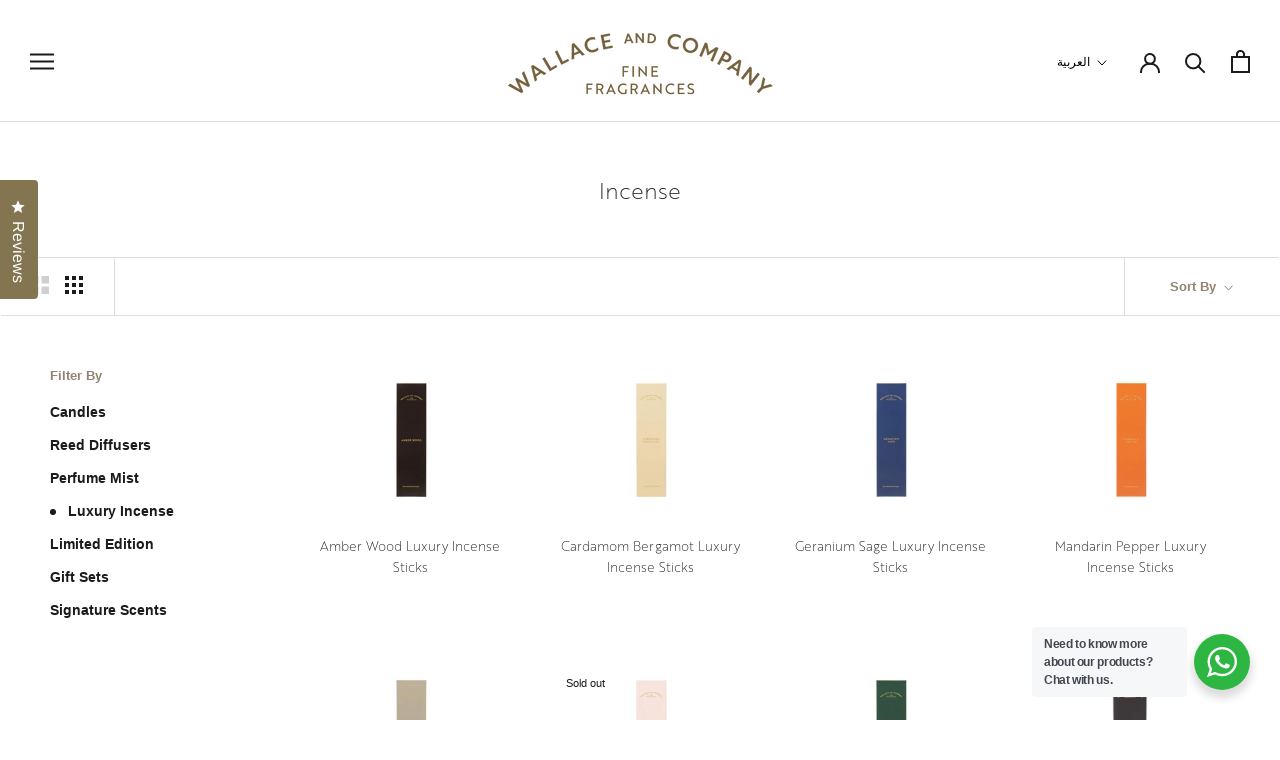

--- FILE ---
content_type: text/html; charset=utf-8
request_url: https://www.wallaceandcompany.me/ar/collections/incense-sticks
body_size: 32857
content:
<!doctype html>

<html class="no-js" lang="ar">
  <head>
    <meta charset="utf-8"> 
    <meta http-equiv="X-UA-Compatible" content="IE=edge,chrome=1">
    <meta name="viewport" content="width=device-width, initial-scale=1.0, height=device-height, minimum-scale=1.0, maximum-scale=1.0">
    <meta name="theme-color" content="">
    
  <!-- Google Tag Manager -->
<script>(function(w,d,s,l,i){w[l]=w[l]||[];w[l].push({'gtm.start':
new Date().getTime(),event:'gtm.js'});var f=d.getElementsByTagName(s)[0],
j=d.createElement(s),dl=l!='dataLayer'?'&l='+l:'';j.async=true;j.src=
'https://www.googletagmanager.com/gtm.js?id='+i+dl;f.parentNode.insertBefore(j,f);
})(window,document,'script','dataLayer','GTM-K9FDQKX6');</script>
<!-- End Google Tag Manager -->
  
    <title>
      Incense &ndash; Wallace and Company
    </title><link rel="canonical" href="https://www.wallaceandcompany.me/ar/collections/incense-sticks"><link rel="shortcut icon" href="//www.wallaceandcompany.me/cdn/shop/files/wallace-favicon_96x.png?v=1645510035" type="image/png">



















<meta property="og:type" content="website">
  <meta property="og:title" content="Incense">
  <meta property="og:image" content="http://www.wallaceandcompany.me/cdn/shop/products/incense-sticks-luxury-designer-amberwood-box.jpg?v=1766988073">
  <meta property="og:image:secure_url" content="https://www.wallaceandcompany.me/cdn/shop/products/incense-sticks-luxury-designer-amberwood-box.jpg?v=1766988073">
  <meta property="og:image:width" content="2048">
  <meta property="og:image:height" content="2048"><meta property="og:url" content="https://www.wallaceandcompany.me/ar/collections/incense-sticks">
<meta property="og:site_name" content="Wallace and Company"><meta name="twitter:card" content="summary"><meta name="twitter:title" content="Incense">
  <meta name="twitter:description" content="">
  <meta name="twitter:image" content="https://www.wallaceandcompany.me/cdn/shop/products/incense-sticks-luxury-designer-amberwood-box_600x600_crop_center.jpg?v=1766988073">
    <style>
  
  

  
  
  

  :root {
    --heading-font-family : Helvetica, Arial, sans-serif;
    --heading-font-weight : 400;
    --heading-font-style  : normal;

    --text-font-family : Helvetica, Arial, sans-serif;
    --text-font-weight : 700;
    --text-font-style  : normal;

    --base-text-font-size   : 14px;
    --default-text-font-size: 14px;--background          : #ffffff;
    --background-rgb      : 255, 255, 255;
    --light-background    : #ffffff;
    --light-background-rgb: 255, 255, 255;
    --heading-color       : #1c1b1b;
    --text-color          : #1c1b1b;
    --text-color-rgb      : 28, 27, 27;
    --text-color-light    : #1c1b1b;
    --text-color-light-rgb: 28, 27, 27;
    --link-color          : #1c1b1b;
    --link-color-rgb      : 28, 27, 27;
    --border-color        : #dddddd;
    --border-color-rgb    : 221, 221, 221;

    --button-background    : #74613d;
    --button-background-rgb: 116, 97, 61;
    --button-text-color    : #000000;

    --header-background       : #ffffff;
    --header-heading-color    : #1c1b1b;
    --header-light-text-color : #000000;
    --header-border-color     : #dddddd;

    --footer-background    : #f2f1f1;
    --footer-text-color    : #6a6a6a;
    --footer-heading-color : #1c1b1b;
    --footer-border-color  : #dedddd;

    --navigation-background      : #1c1b1b;
    --navigation-background-rgb  : 28, 27, 27;
    --navigation-text-color      : #000000;
    --navigation-text-color-light: rgba(0, 0, 0, 0.5);
    --navigation-border-color    : rgba(0, 0, 0, 0.25);

    --newsletter-popup-background     : #ffffff;
    --newsletter-popup-text-color     : #ffffff;
    --newsletter-popup-text-color-rgb : 255, 255, 255;

    --secondary-elements-background       : #ffffff;
    --secondary-elements-background-rgb   : 255, 255, 255;
    --secondary-elements-text-color       : #363636;
    --secondary-elements-text-color-light : rgba(54, 54, 54, 0.5);
    --secondary-elements-border-color     : rgba(54, 54, 54, 0.25);

    --product-sale-price-color    : #f94c43;
    --product-sale-price-color-rgb: 249, 76, 67;

    /* Shopify related variables */
    --payment-terms-background-color: #ffffff;

    /* Products */

    --horizontal-spacing-four-products-per-row: 40px;
        --horizontal-spacing-two-products-per-row : 40px;

    --vertical-spacing-four-products-per-row: 60px;
        --vertical-spacing-two-products-per-row : 75px;

    /* Animation */
    --drawer-transition-timing: cubic-bezier(0.645, 0.045, 0.355, 1);
    --header-base-height: 80px; /* We set a default for browsers that do not support CSS variables */

    /* Cursors */
    --cursor-zoom-in-svg    : url(//www.wallaceandcompany.me/cdn/shop/t/29/assets/cursor-zoom-in.svg?v=170532930330058140181767084117);
    --cursor-zoom-in-2x-svg : url(//www.wallaceandcompany.me/cdn/shop/t/29/assets/cursor-zoom-in-2x.svg?v=56685658183649387561767084117);
  }
</style>

<script>
  // IE11 does not have support for CSS variables, so we have to polyfill them
  if (!(((window || {}).CSS || {}).supports && window.CSS.supports('(--a: 0)'))) {
    const script = document.createElement('script');
    script.type = 'text/javascript';
    script.src = 'https://cdn.jsdelivr.net/npm/css-vars-ponyfill@2';
    script.onload = function() {
      cssVars({});
    };

    document.getElementsByTagName('head')[0].appendChild(script);
  }
</script>

    <script>window.performance && window.performance.mark && window.performance.mark('shopify.content_for_header.start');</script><meta name="google-site-verification" content="wEdRCWUcAzX7uHX31yV2PnE6k6D22bOAf1VDVhZhBmA">
<meta name="google-site-verification" content="Q5ZwlvWgs_3L-W9252RZWV_AjFJT1J0G7yPKMchoqtY">
<meta name="google-site-verification" content="wEdRCWUcAzX7uHX31yV2PnE6k6D22bOAf1VDVhZhBmA">
<meta name="facebook-domain-verification" content="3loe7lsu51vamrv3g1qptl8mzg9t5m">
<meta id="shopify-digital-wallet" name="shopify-digital-wallet" content="/37479219340/digital_wallets/dialog">
<link rel="alternate" type="application/atom+xml" title="Feed" href="/ar/collections/incense-sticks.atom" />
<link rel="alternate" hreflang="x-default" href="https://www.wallaceandcompany.me/collections/incense-sticks">
<link rel="alternate" hreflang="en" href="https://www.wallaceandcompany.me/collections/incense-sticks">
<link rel="alternate" hreflang="ar" href="https://www.wallaceandcompany.me/ar/collections/incense-sticks">
<link rel="alternate" type="application/json+oembed" href="https://www.wallaceandcompany.me/ar/collections/incense-sticks.oembed">
<script async="async" src="/checkouts/internal/preloads.js?locale=ar-AE"></script>
<script id="shopify-features" type="application/json">{"accessToken":"18d5eb18e2317a05d2a923bf74cbca86","betas":["rich-media-storefront-analytics"],"domain":"www.wallaceandcompany.me","predictiveSearch":true,"shopId":37479219340,"locale":"ar"}</script>
<script>var Shopify = Shopify || {};
Shopify.shop = "dubai-fragrance-studio.myshopify.com";
Shopify.locale = "ar";
Shopify.currency = {"active":"AED","rate":"1.0"};
Shopify.country = "AE";
Shopify.theme = {"name":"Banners copy","id":134142525580,"schema_name":"Inserito","schema_version":"1.0","theme_store_id":null,"role":"main"};
Shopify.theme.handle = "null";
Shopify.theme.style = {"id":null,"handle":null};
Shopify.cdnHost = "www.wallaceandcompany.me/cdn";
Shopify.routes = Shopify.routes || {};
Shopify.routes.root = "/ar/";</script>
<script type="module">!function(o){(o.Shopify=o.Shopify||{}).modules=!0}(window);</script>
<script>!function(o){function n(){var o=[];function n(){o.push(Array.prototype.slice.apply(arguments))}return n.q=o,n}var t=o.Shopify=o.Shopify||{};t.loadFeatures=n(),t.autoloadFeatures=n()}(window);</script>
<script id="shop-js-analytics" type="application/json">{"pageType":"collection"}</script>
<script defer="defer" async type="module" src="//www.wallaceandcompany.me/cdn/shopifycloud/shop-js/modules/v2/client.init-shop-cart-sync_BN7fPSNr.en.esm.js"></script>
<script defer="defer" async type="module" src="//www.wallaceandcompany.me/cdn/shopifycloud/shop-js/modules/v2/chunk.common_Cbph3Kss.esm.js"></script>
<script defer="defer" async type="module" src="//www.wallaceandcompany.me/cdn/shopifycloud/shop-js/modules/v2/chunk.modal_DKumMAJ1.esm.js"></script>
<script type="module">
  await import("//www.wallaceandcompany.me/cdn/shopifycloud/shop-js/modules/v2/client.init-shop-cart-sync_BN7fPSNr.en.esm.js");
await import("//www.wallaceandcompany.me/cdn/shopifycloud/shop-js/modules/v2/chunk.common_Cbph3Kss.esm.js");
await import("//www.wallaceandcompany.me/cdn/shopifycloud/shop-js/modules/v2/chunk.modal_DKumMAJ1.esm.js");

  window.Shopify.SignInWithShop?.initShopCartSync?.({"fedCMEnabled":true,"windoidEnabled":true});

</script>
<script>(function() {
  var isLoaded = false;
  function asyncLoad() {
    if (isLoaded) return;
    isLoaded = true;
    var urls = ["\/\/www.powr.io\/powr.js?powr-token=dubai-fragrance-studio.myshopify.com\u0026external-type=shopify\u0026shop=dubai-fragrance-studio.myshopify.com","https:\/\/tabs.stationmade.com\/registered-scripts\/tabs-by-station.js?shop=dubai-fragrance-studio.myshopify.com","https:\/\/cdn.nfcube.com\/instafeed-b47735d97fd57d8d111bef3c75183404.js?shop=dubai-fragrance-studio.myshopify.com","https:\/\/cdn.hextom.com\/js\/eventpromotionbar.js?shop=dubai-fragrance-studio.myshopify.com","https:\/\/cdn.roseperl.com\/storelocator-prod\/setting\/dubai-fragrance-studio-1767027667.js?shop=dubai-fragrance-studio.myshopify.com","https:\/\/cdn.roseperl.com\/storelocator-prod\/wtb\/dubai-fragrance-studio-1767027668.js?shop=dubai-fragrance-studio.myshopify.com","https:\/\/cdn.roseperl.com\/storelocator-prod\/assets\/js\/afthpage.js?shop=dubai-fragrance-studio.myshopify.com"];
    for (var i = 0; i < urls.length; i++) {
      var s = document.createElement('script');
      s.type = 'text/javascript';
      s.async = true;
      s.src = urls[i];
      var x = document.getElementsByTagName('script')[0];
      x.parentNode.insertBefore(s, x);
    }
  };
  if(window.attachEvent) {
    window.attachEvent('onload', asyncLoad);
  } else {
    window.addEventListener('load', asyncLoad, false);
  }
})();</script>
<script id="__st">var __st={"a":37479219340,"offset":14400,"reqid":"26f46d00-e956-44ad-a07c-e80199ee3ec8-1769831936","pageurl":"www.wallaceandcompany.me\/ar\/collections\/incense-sticks","u":"628ac1199c4f","p":"collection","rtyp":"collection","rid":284382986380};</script>
<script>window.ShopifyPaypalV4VisibilityTracking = true;</script>
<script id="captcha-bootstrap">!function(){'use strict';const t='contact',e='account',n='new_comment',o=[[t,t],['blogs',n],['comments',n],[t,'customer']],c=[[e,'customer_login'],[e,'guest_login'],[e,'recover_customer_password'],[e,'create_customer']],r=t=>t.map((([t,e])=>`form[action*='/${t}']:not([data-nocaptcha='true']) input[name='form_type'][value='${e}']`)).join(','),a=t=>()=>t?[...document.querySelectorAll(t)].map((t=>t.form)):[];function s(){const t=[...o],e=r(t);return a(e)}const i='password',u='form_key',d=['recaptcha-v3-token','g-recaptcha-response','h-captcha-response',i],f=()=>{try{return window.sessionStorage}catch{return}},m='__shopify_v',_=t=>t.elements[u];function p(t,e,n=!1){try{const o=window.sessionStorage,c=JSON.parse(o.getItem(e)),{data:r}=function(t){const{data:e,action:n}=t;return t[m]||n?{data:e,action:n}:{data:t,action:n}}(c);for(const[e,n]of Object.entries(r))t.elements[e]&&(t.elements[e].value=n);n&&o.removeItem(e)}catch(o){console.error('form repopulation failed',{error:o})}}const l='form_type',E='cptcha';function T(t){t.dataset[E]=!0}const w=window,h=w.document,L='Shopify',v='ce_forms',y='captcha';let A=!1;((t,e)=>{const n=(g='f06e6c50-85a8-45c8-87d0-21a2b65856fe',I='https://cdn.shopify.com/shopifycloud/storefront-forms-hcaptcha/ce_storefront_forms_captcha_hcaptcha.v1.5.2.iife.js',D={infoText:'Protected by hCaptcha',privacyText:'Privacy',termsText:'Terms'},(t,e,n)=>{const o=w[L][v],c=o.bindForm;if(c)return c(t,g,e,D).then(n);var r;o.q.push([[t,g,e,D],n]),r=I,A||(h.body.append(Object.assign(h.createElement('script'),{id:'captcha-provider',async:!0,src:r})),A=!0)});var g,I,D;w[L]=w[L]||{},w[L][v]=w[L][v]||{},w[L][v].q=[],w[L][y]=w[L][y]||{},w[L][y].protect=function(t,e){n(t,void 0,e),T(t)},Object.freeze(w[L][y]),function(t,e,n,w,h,L){const[v,y,A,g]=function(t,e,n){const i=e?o:[],u=t?c:[],d=[...i,...u],f=r(d),m=r(i),_=r(d.filter((([t,e])=>n.includes(e))));return[a(f),a(m),a(_),s()]}(w,h,L),I=t=>{const e=t.target;return e instanceof HTMLFormElement?e:e&&e.form},D=t=>v().includes(t);t.addEventListener('submit',(t=>{const e=I(t);if(!e)return;const n=D(e)&&!e.dataset.hcaptchaBound&&!e.dataset.recaptchaBound,o=_(e),c=g().includes(e)&&(!o||!o.value);(n||c)&&t.preventDefault(),c&&!n&&(function(t){try{if(!f())return;!function(t){const e=f();if(!e)return;const n=_(t);if(!n)return;const o=n.value;o&&e.removeItem(o)}(t);const e=Array.from(Array(32),(()=>Math.random().toString(36)[2])).join('');!function(t,e){_(t)||t.append(Object.assign(document.createElement('input'),{type:'hidden',name:u})),t.elements[u].value=e}(t,e),function(t,e){const n=f();if(!n)return;const o=[...t.querySelectorAll(`input[type='${i}']`)].map((({name:t})=>t)),c=[...d,...o],r={};for(const[a,s]of new FormData(t).entries())c.includes(a)||(r[a]=s);n.setItem(e,JSON.stringify({[m]:1,action:t.action,data:r}))}(t,e)}catch(e){console.error('failed to persist form',e)}}(e),e.submit())}));const S=(t,e)=>{t&&!t.dataset[E]&&(n(t,e.some((e=>e===t))),T(t))};for(const o of['focusin','change'])t.addEventListener(o,(t=>{const e=I(t);D(e)&&S(e,y())}));const B=e.get('form_key'),M=e.get(l),P=B&&M;t.addEventListener('DOMContentLoaded',(()=>{const t=y();if(P)for(const e of t)e.elements[l].value===M&&p(e,B);[...new Set([...A(),...v().filter((t=>'true'===t.dataset.shopifyCaptcha))])].forEach((e=>S(e,t)))}))}(h,new URLSearchParams(w.location.search),n,t,e,['guest_login'])})(!0,!0)}();</script>
<script integrity="sha256-4kQ18oKyAcykRKYeNunJcIwy7WH5gtpwJnB7kiuLZ1E=" data-source-attribution="shopify.loadfeatures" defer="defer" src="//www.wallaceandcompany.me/cdn/shopifycloud/storefront/assets/storefront/load_feature-a0a9edcb.js" crossorigin="anonymous"></script>
<script data-source-attribution="shopify.dynamic_checkout.dynamic.init">var Shopify=Shopify||{};Shopify.PaymentButton=Shopify.PaymentButton||{isStorefrontPortableWallets:!0,init:function(){window.Shopify.PaymentButton.init=function(){};var t=document.createElement("script");t.src="https://www.wallaceandcompany.me/cdn/shopifycloud/portable-wallets/latest/portable-wallets.ar.js",t.type="module",document.head.appendChild(t)}};
</script>
<script data-source-attribution="shopify.dynamic_checkout.buyer_consent">
  function portableWalletsHideBuyerConsent(e){var t=document.getElementById("shopify-buyer-consent"),n=document.getElementById("shopify-subscription-policy-button");t&&n&&(t.classList.add("hidden"),t.setAttribute("aria-hidden","true"),n.removeEventListener("click",e))}function portableWalletsShowBuyerConsent(e){var t=document.getElementById("shopify-buyer-consent"),n=document.getElementById("shopify-subscription-policy-button");t&&n&&(t.classList.remove("hidden"),t.removeAttribute("aria-hidden"),n.addEventListener("click",e))}window.Shopify?.PaymentButton&&(window.Shopify.PaymentButton.hideBuyerConsent=portableWalletsHideBuyerConsent,window.Shopify.PaymentButton.showBuyerConsent=portableWalletsShowBuyerConsent);
</script>
<script data-source-attribution="shopify.dynamic_checkout.cart.bootstrap">document.addEventListener("DOMContentLoaded",(function(){function t(){return document.querySelector("shopify-accelerated-checkout-cart, shopify-accelerated-checkout")}if(t())Shopify.PaymentButton.init();else{new MutationObserver((function(e,n){t()&&(Shopify.PaymentButton.init(),n.disconnect())})).observe(document.body,{childList:!0,subtree:!0})}}));
</script>

<script>window.performance && window.performance.mark && window.performance.mark('shopify.content_for_header.end');</script>

    <link rel="stylesheet" href="//www.wallaceandcompany.me/cdn/shop/t/29/assets/theme.css?v=23974447775020433621709618141">

    <script>// This allows to expose several variables to the global scope, to be used in scripts
      window.theme = {
        pageType: "collection",
        moneyFormat: "Dhs. {{amount}}",
        moneyWithCurrencyFormat: "Dhs. {{amount}} AED",
        productImageSize: "short",
        searchMode: "product,article,page",
        showPageTransition: true,
        showElementStaggering: true,
        showImageZooming: true
      };

      window.routes = {
        rootUrl: "\/ar",
        rootUrlWithoutSlash: "\/ar",
        cartUrl: "\/ar\/cart",
        cartAddUrl: "\/ar\/cart\/add",
        cartChangeUrl: "\/ar\/cart\/change",
        searchUrl: "\/ar\/search",
        productRecommendationsUrl: "\/ar\/recommendations\/products"
      };

      window.languages = {
        cartAddNote: "Add Order Note",
        cartEditNote: "Edit Order Note",
        productImageLoadingError: "This image could not be loaded. Please try to reload the page.",
        productFormAddToCart: "Add to cart",
        productFormUnavailable: "Unavailable",
        productFormSoldOut: "Sold Out",
        shippingEstimatorOneResult: "1 option available:",
        shippingEstimatorMoreResults: "{{count}} options available:",
        shippingEstimatorNoResults: "No shipping could be found"
      };

      window.lazySizesConfig = {
        loadHidden: false,
        hFac: 0.5,
        expFactor: 2,
        ricTimeout: 150,
        lazyClass: 'Image--lazyLoad',
        loadingClass: 'Image--lazyLoading',
        loadedClass: 'Image--lazyLoaded'
      };

      document.documentElement.className = document.documentElement.className.replace('no-js', 'js');
      document.documentElement.style.setProperty('--window-height', window.innerHeight + 'px');

      // We do a quick detection of some features (we could use Modernizr but for so little...)
      (function() {
        document.documentElement.className += ((window.CSS && window.CSS.supports('(position: sticky) or (position: -webkit-sticky)')) ? ' supports-sticky' : ' no-supports-sticky');
        document.documentElement.className += (window.matchMedia('(-moz-touch-enabled: 1), (hover: none)')).matches ? ' no-supports-hover' : ' supports-hover';
      }());
    </script>

     <!-- Midas.Digital - eCommerce Data Layer - START -->
  
  <script>
    const mdCurrency = "AED";

    function moneyStringToNumber(moneyString) {
        return Number(moneyString.replace(/[^0-9-]+/g,"")) / 100.0;
    }

    console.log("current template", 'collection');

// PRODUCT PAGE

    

// COLLECTION

window.dataLayer.push({
    'event': 'view_item_list',
    'ecomm_page_type': 'collection',
    'user': {
        'type': '{USERTYPE}'
    },
    'item_list_id': '284382986380',
    'item_list_name': "Incense",
    'items': [
        
        {
            'item_parent_id': '7266246459532',
            'item_name': "Amber Wood Luxury Incense Sticks",
            'item_brand': "Wallace \u0026 Company",
            'item_tags': ["Classic","Incense Stick","Oriental","Woody"],
            'item_list_id': '284382986380',
            'item_list_name': "Incense",
            'item_id': '41357643972748',
            'item_variant': "Default Title",
						'item_category': 'Incense Stick',
            'price': moneyStringToNumber("25000"), 
            'quantity': 1 
        },
        
        {
            'item_parent_id': '7263318147212',
            'item_name': "Cardamom Bergamot Luxury Incense Sticks",
            'item_brand': "Wallace \u0026 Company",
            'item_tags': ["Classic","Incense Stick","Oriental"],
            'item_list_id': '284382986380',
            'item_list_name': "Incense",
            'item_id': '41339125170316',
            'item_variant': "Default Title",
						'item_category': 'Incense Stick',
            'price': moneyStringToNumber("25000"), 
            'quantity': 1 
        },
        
        {
            'item_parent_id': '7266266185868',
            'item_name': "Geranium Sage Luxury Incense Sticks",
            'item_brand': "Wallace \u0026 Company",
            'item_tags': ["Classic","Floral","Incense Stick"],
            'item_list_id': '284382986380',
            'item_list_name': "Incense",
            'item_id': '41357702725772',
            'item_variant': "Default Title",
						'item_category': 'Incense Stick',
            'price': moneyStringToNumber("25000"), 
            'quantity': 1 
        },
        
        {
            'item_parent_id': '7266263236748',
            'item_name': "Mandarin Pepper Luxury Incense Sticks",
            'item_brand': "Wallace \u0026 Company",
            'item_tags': ["Citrus","Classic","Incense Stick"],
            'item_list_id': '284382986380',
            'item_list_name': "Incense",
            'item_id': '41357694206092',
            'item_variant': "Default Title",
						'item_category': 'Incense Stick',
            'price': moneyStringToNumber("25000"), 
            'quantity': 1 
        },
        
        {
            'item_parent_id': '7266263990412',
            'item_name': "Oud Amber Luxury Incense Sticks",
            'item_brand': "Wallace \u0026 Company",
            'item_tags': ["Arabesque","Classic","Incense Stick"],
            'item_list_id': '284382986380',
            'item_list_name': "Incense",
            'item_id': '41357696237708',
            'item_variant': "Default Title",
						'item_category': 'Incense Stick',
            'price': moneyStringToNumber("25000"), 
            'quantity': 1 
        },
        
        {
            'item_parent_id': '7266265071756',
            'item_name': "Rose Geranium Luxury Incense Sticks",
            'item_brand': "Wallace \u0026 Company",
            'item_tags': ["Citrus","Classic","Floral","Incense Stick"],
            'item_list_id': '284382986380',
            'item_list_name': "Incense",
            'item_id': '41357697548428',
            'item_variant': "Default Title",
						'item_category': 'Incense Stick',
            'price': moneyStringToNumber("25000"), 
            'quantity': 1 
        },
        
        {
            'item_parent_id': '7266251243660',
            'item_name': "Vetiver Cedar Luxury Incense Sticks",
            'item_brand': "Wallace \u0026 Company",
            'item_tags': ["Classic","Incense Stick","Spicy","Woody"],
            'item_list_id': '284382986380',
            'item_list_name': "Incense",
            'item_id': '41357645316236',
            'item_variant': "Default Title",
						'item_category': 'Incense Stick',
            'price': moneyStringToNumber("25000"), 
            'quantity': 1 
        },
        
        {
            'item_parent_id': '7458715893900',
            'item_name': "Velvet Noir Luxury Incense Sticks",
            'item_brand': "Wallace \u0026 Company",
            'item_tags': ["Incense Stick"],
            'item_list_id': '284382986380',
            'item_list_name': "Incense",
            'item_id': '41963737219212',
            'item_variant': "Default Title",
						'item_category': '',
            'price': moneyStringToNumber("25000"), 
            'quantity': 1 
        },
        
        {
            'item_parent_id': '7263730663564',
            'item_name': "Winter Whimsy Luxury Incense Sticks",
            'item_brand': "Wallace \u0026 Company",
            'item_tags': ["Incense Stick","Limited Edition","Symphony of the Seasons"],
            'item_list_id': '284382986380',
            'item_list_name': "Incense",
            'item_id': '41341834002572',
            'item_variant': "Default Title",
						'item_category': '',
            'price': moneyStringToNumber("19900"), 
            'quantity': 1 
        },
        
        {
            'item_parent_id': '7360334168204',
            'item_name': "Luxury Porcelain Incense Dish",
            'item_brand': "Wallace \u0026 Company",
            'item_tags': ["Incense Dish","Incense Stick"],
            'item_list_id': '284382986380',
            'item_list_name': "Incense",
            'item_id': '41693232300172',
            'item_variant': "Default Title",
						'item_category': 'Incense Dish',
            'price': moneyStringToNumber("12500"), 
            'quantity': 1 
        },
        
    ]
});


// ADD TO CART

window.dataLayer = window.dataLayer || [];
async function addedToCart() {
    const cart = await fetch(window.Shopify.routes.root + "cart.js").then(resp => resp.json());
    console.log("cart", cart);
    window.dataLayer.push({
        'event': 'add_to_cart',
        'ecomm_page_type': 'collection',
        'user': {
            'type': '{USERTYPE}'
        },
        'currency': mdCurrency,
        'value': cart.total_price / 100,                         
        'items': 
            cart.items.map((item, index) => {
                return {
                    'item_parent_id': item.product_id,
                    'item_name': item.product_title,
                    'index': index, 
                    'item_brand': item.vendor,
                    'item_tags': item.product_tag,
                    'item_category': item.product_type,
                    'item_id': item.variant_id,
                    'price': item.final_price / 100, 
                    'quantity': item.quantity 
                }
            })
    });
}
// call addedToCart when the add to cart button is clicked
(function () {
    var d = XMLHttpRequest.prototype.send;
    XMLHttpRequest.prototype.send = function () {
        this.addEventListener("load", function (event) {
            if (event.target._url === "/cart/add" || event.target._url === "/cart/add.js") {
                addedToCart();
            }
        });
        return d.apply(this, arguments);
    }
    const mdOldFetch = window.fetch;
    fetch = (url, options) => {
        console.log("Fetch", url, options);
        if (url === "/cart/add" || url === "/cart/add.js") {
            return new Promise((resolve, reject) => {
                const res = mdOldFetch(url, options);
                res.then(() => {
                    addedToCart();
                });
                resolve(res);
            });
        }
        return mdOldFetch(url, options);
    }
})();


// SITE SEARCH
    window.dataLayer = window.dataLayer || [];

    const MONKEYS_SEARCH_QUERY_PARAM = "q";
    if (new URLSearchParams(window.location.search).has(MONKEYS_SEARCH_QUERY_PARAM)) {
        window.dataLayer.push({
            'event': 'site_search',
            'search_term': new URLSearchParams(window.location.search).get(MONKEYS_SEARCH_QUERY_PARAM)
        });
    }

// NEWSLETTER SUBSCRIBE 
window.dataLayer = window.dataLayer || [];

window.addEventListener("load", () => {

const MONKEYS_SUBSCRIBE_BUTTON_TEXTS = [
    "Abonnieren",
		"senden",
		"eintragen",
		"subscribe",
]
.map(text => text.toLowerCase());

// search for buttons including that text
const subscribeButtons = [...document.querySelectorAll("button, input[type='submit'], input[type='button']")]
    .filter(button => {
        return MONKEYS_SUBSCRIBE_BUTTON_TEXTS.includes(button.innerText.toLowerCase()) || MONKEYS_SUBSCRIBE_BUTTON_TEXTS.includes(button.innerHTML.toLowerCase()) || MONKEYS_SUBSCRIBE_BUTTON_TEXTS.includes(button.value.toLowerCase());
    });

// add click event listener to each button
subscribeButtons.forEach(button => {
    button.addEventListener("click", () => {
        console.debug("Click");
        window.dataLayer.push({
            'event': 'newsletter_subscribe'
        });
    });
});

});

</script>

    <script src="//www.wallaceandcompany.me/cdn/shop/t/29/assets/lazysizes.min.js?v=174358363404432586981709618141" async></script><script src="https://polyfill-fastly.net/v3/polyfill.min.js?unknown=polyfill&features=fetch,Element.prototype.closest,Element.prototype.remove,Element.prototype.classList,Array.prototype.includes,Array.prototype.fill,Object.assign,CustomEvent,IntersectionObserver,IntersectionObserverEntry,URL" defer></script>
    <script src="//www.wallaceandcompany.me/cdn/shop/t/29/assets/libs.min.js?v=26178543184394469741709618141" defer></script>
    <script src="//www.wallaceandcompany.me/cdn/shop/t/29/assets/theme.min.js?v=181661505088875613471709618141" defer></script>
    <script src="//www.wallaceandcompany.me/cdn/shop/t/29/assets/custom.js?v=183944157590872491501709618141" defer></script>

    <script>
      (function () {
        window.onpageshow = function() {
          if (window.theme.showPageTransition) {
            var pageTransition = document.querySelector('.PageTransition');

            if (pageTransition) {
              pageTransition.style.visibility = 'visible';
              pageTransition.style.opacity = '0';
            }
          }

          // When the page is loaded from the cache, we have to reload the cart content
          document.documentElement.dispatchEvent(new CustomEvent('cart:refresh', {
            bubbles: true
          }));
        };
      })();
    </script>

    






















  <script type="application/ld+json">
  {
    "@context": "http://schema.org",
    "@type": "BreadcrumbList",
  "itemListElement": [{
      "@type": "ListItem",
      "position": 1,
      "name": "Translation missing: ar.general.breadcrumb.home",
      "item": "https://www.wallaceandcompany.me"
    },{
          "@type": "ListItem",
          "position": 2,
          "name": "Incense",
          "item": "https://www.wallaceandcompany.me/ar/collections/incense-sticks"
        }]
  }
  </script>

  <!-- BEGIN app block: shopify://apps/triplewhale/blocks/triple_pixel_snippet/483d496b-3f1a-4609-aea7-8eee3b6b7a2a --><link rel='preconnect dns-prefetch' href='https://api.config-security.com/' crossorigin />
<link rel='preconnect dns-prefetch' href='https://conf.config-security.com/' crossorigin />
<script>
/* >> TriplePixel :: start*/
window.TriplePixelData={TripleName:"dubai-fragrance-studio.myshopify.com",ver:"2.16",plat:"SHOPIFY",isHeadless:false,src:'SHOPIFY_EXT',product:{id:"",name:``,price:"",variant:""},search:"",collection:"284382986380",cart:"page",template:"collection",curr:"AED" || "AED"},function(W,H,A,L,E,_,B,N){function O(U,T,P,H,R){void 0===R&&(R=!1),H=new XMLHttpRequest,P?(H.open("POST",U,!0),H.setRequestHeader("Content-Type","text/plain")):H.open("GET",U,!0),H.send(JSON.stringify(P||{})),H.onreadystatechange=function(){4===H.readyState&&200===H.status?(R=H.responseText,U.includes("/first")?eval(R):P||(N[B]=R)):(299<H.status||H.status<200)&&T&&!R&&(R=!0,O(U,T-1,P))}}if(N=window,!N[H+"sn"]){N[H+"sn"]=1,L=function(){return Date.now().toString(36)+"_"+Math.random().toString(36)};try{A.setItem(H,1+(0|A.getItem(H)||0)),(E=JSON.parse(A.getItem(H+"U")||"[]")).push({u:location.href,r:document.referrer,t:Date.now(),id:L()}),A.setItem(H+"U",JSON.stringify(E))}catch(e){}var i,m,p;A.getItem('"!nC`')||(_=A,A=N,A[H]||(E=A[H]=function(t,e,i){return void 0===i&&(i=[]),"State"==t?E.s:(W=L(),(E._q=E._q||[]).push([W,t,e].concat(i)),W)},E.s="Installed",E._q=[],E.ch=W,B="configSecurityConfModel",N[B]=1,O("https://conf.config-security.com/model",5),i=L(),m=A[atob("c2NyZWVu")],_.setItem("di_pmt_wt",i),p={id:i,action:"profile",avatar:_.getItem("auth-security_rand_salt_"),time:m[atob("d2lkdGg=")]+":"+m[atob("aGVpZ2h0")],host:A.TriplePixelData.TripleName,plat:A.TriplePixelData.plat,url:window.location.href.slice(0,500),ref:document.referrer,ver:A.TriplePixelData.ver},O("https://api.config-security.com/event",5,p),O("https://api.config-security.com/first?host=".concat(p.host,"&plat=").concat(p.plat),5)))}}("","TriplePixel",localStorage);
/* << TriplePixel :: end*/
</script>



<!-- END app block --><!-- BEGIN app block: shopify://apps/okendo/blocks/theme-settings/bb689e69-ea70-4661-8fb7-ad24a2e23c29 --><!-- BEGIN app snippet: header-metafields -->










    <style data-oke-reviews-version="0.77.3" type="text/css" data-href="https://d3hw6dc1ow8pp2.cloudfront.net/reviews-widget-plus/css/okendo-reviews-styles.9d163ae1.css"></style><style data-oke-reviews-version="0.77.3" type="text/css" data-href="https://d3hw6dc1ow8pp2.cloudfront.net/reviews-widget-plus/css/modules/okendo-star-rating.4cb378a8.css"></style><style data-oke-reviews-version="0.77.3" type="text/css" data-href="https://d3hw6dc1ow8pp2.cloudfront.net/reviews-widget-plus/css/modules/okendo-reviews-summary.5e6d21d7.css"></style><style type="text/css">.okeReviews[data-oke-container],div.okeReviews{font-size:14px;font-size:var(--oke-text-regular);font-weight:400;font-family:var(--oke-text-fontFamily);line-height:1.6}.okeReviews[data-oke-container] *,.okeReviews[data-oke-container] :after,.okeReviews[data-oke-container] :before,div.okeReviews *,div.okeReviews :after,div.okeReviews :before{box-sizing:border-box}.okeReviews[data-oke-container] h1,.okeReviews[data-oke-container] h2,.okeReviews[data-oke-container] h3,.okeReviews[data-oke-container] h4,.okeReviews[data-oke-container] h5,.okeReviews[data-oke-container] h6,div.okeReviews h1,div.okeReviews h2,div.okeReviews h3,div.okeReviews h4,div.okeReviews h5,div.okeReviews h6{font-size:1em;font-weight:400;line-height:1.4;margin:0}.okeReviews[data-oke-container] ul,div.okeReviews ul{padding:0;margin:0}.okeReviews[data-oke-container] li,div.okeReviews li{list-style-type:none;padding:0}.okeReviews[data-oke-container] p,div.okeReviews p{line-height:1.8;margin:0 0 4px}.okeReviews[data-oke-container] p:last-child,div.okeReviews p:last-child{margin-bottom:0}.okeReviews[data-oke-container] a,div.okeReviews a{text-decoration:none;color:inherit}.okeReviews[data-oke-container] button,div.okeReviews button{border-radius:0;border:0;box-shadow:none;margin:0;width:auto;min-width:auto;padding:0;background-color:transparent;min-height:auto}.okeReviews[data-oke-container] button,.okeReviews[data-oke-container] input,.okeReviews[data-oke-container] select,.okeReviews[data-oke-container] textarea,div.okeReviews button,div.okeReviews input,div.okeReviews select,div.okeReviews textarea{font-family:inherit;font-size:1em}.okeReviews[data-oke-container] label,.okeReviews[data-oke-container] select,div.okeReviews label,div.okeReviews select{display:inline}.okeReviews[data-oke-container] select,div.okeReviews select{width:auto}.okeReviews[data-oke-container] article,.okeReviews[data-oke-container] aside,div.okeReviews article,div.okeReviews aside{margin:0}.okeReviews[data-oke-container] table,div.okeReviews table{background:transparent;border:0;border-collapse:collapse;border-spacing:0;font-family:inherit;font-size:1em;table-layout:auto}.okeReviews[data-oke-container] table td,.okeReviews[data-oke-container] table th,.okeReviews[data-oke-container] table tr,div.okeReviews table td,div.okeReviews table th,div.okeReviews table tr{border:0;font-family:inherit;font-size:1em}.okeReviews[data-oke-container] table td,.okeReviews[data-oke-container] table th,div.okeReviews table td,div.okeReviews table th{background:transparent;font-weight:400;letter-spacing:normal;padding:0;text-align:left;text-transform:none;vertical-align:middle}.okeReviews[data-oke-container] table tr:hover td,.okeReviews[data-oke-container] table tr:hover th,div.okeReviews table tr:hover td,div.okeReviews table tr:hover th{background:transparent}.okeReviews[data-oke-container] fieldset,div.okeReviews fieldset{border:0;padding:0;margin:0;min-width:0}.okeReviews[data-oke-container] img,.okeReviews[data-oke-container] svg,div.okeReviews img,div.okeReviews svg{max-width:none}.okeReviews[data-oke-container] div:empty,div.okeReviews div:empty{display:block}.okeReviews[data-oke-container] .oke-icon:before,div.okeReviews .oke-icon:before{font-family:oke-widget-icons!important;font-style:normal;font-weight:400;font-variant:normal;text-transform:none;line-height:1;-webkit-font-smoothing:antialiased;-moz-osx-font-smoothing:grayscale;color:inherit}.okeReviews[data-oke-container] .oke-icon--select-arrow:before,div.okeReviews .oke-icon--select-arrow:before{content:""}.okeReviews[data-oke-container] .oke-icon--loading:before,div.okeReviews .oke-icon--loading:before{content:""}.okeReviews[data-oke-container] .oke-icon--pencil:before,div.okeReviews .oke-icon--pencil:before{content:""}.okeReviews[data-oke-container] .oke-icon--filter:before,div.okeReviews .oke-icon--filter:before{content:""}.okeReviews[data-oke-container] .oke-icon--play:before,div.okeReviews .oke-icon--play:before{content:""}.okeReviews[data-oke-container] .oke-icon--tick-circle:before,div.okeReviews .oke-icon--tick-circle:before{content:""}.okeReviews[data-oke-container] .oke-icon--chevron-left:before,div.okeReviews .oke-icon--chevron-left:before{content:""}.okeReviews[data-oke-container] .oke-icon--chevron-right:before,div.okeReviews .oke-icon--chevron-right:before{content:""}.okeReviews[data-oke-container] .oke-icon--thumbs-down:before,div.okeReviews .oke-icon--thumbs-down:before{content:""}.okeReviews[data-oke-container] .oke-icon--thumbs-up:before,div.okeReviews .oke-icon--thumbs-up:before{content:""}.okeReviews[data-oke-container] .oke-icon--close:before,div.okeReviews .oke-icon--close:before{content:""}.okeReviews[data-oke-container] .oke-icon--chevron-up:before,div.okeReviews .oke-icon--chevron-up:before{content:""}.okeReviews[data-oke-container] .oke-icon--chevron-down:before,div.okeReviews .oke-icon--chevron-down:before{content:""}.okeReviews[data-oke-container] .oke-icon--star:before,div.okeReviews .oke-icon--star:before{content:""}.okeReviews[data-oke-container] .oke-icon--magnifying-glass:before,div.okeReviews .oke-icon--magnifying-glass:before{content:""}@font-face{font-family:oke-widget-icons;src:url(https://d3hw6dc1ow8pp2.cloudfront.net/reviews-widget-plus/fonts/oke-widget-icons.ttf) format("truetype"),url(https://d3hw6dc1ow8pp2.cloudfront.net/reviews-widget-plus/fonts/oke-widget-icons.woff) format("woff"),url(https://d3hw6dc1ow8pp2.cloudfront.net/reviews-widget-plus/img/oke-widget-icons.bc0d6b0a.svg) format("svg");font-weight:400;font-style:normal;font-display:block}.okeReviews[data-oke-container] .oke-button,div.okeReviews .oke-button{display:inline-block;border-style:solid;border-color:var(--oke-button-borderColor);border-width:var(--oke-button-borderWidth);background-color:var(--oke-button-backgroundColor);line-height:1;padding:12px 24px;margin:0;border-radius:var(--oke-button-borderRadius);color:var(--oke-button-textColor);text-align:center;position:relative;font-weight:var(--oke-button-fontWeight);font-size:var(--oke-button-fontSize);font-family:var(--oke-button-fontFamily);outline:0}.okeReviews[data-oke-container] .oke-button-text,.okeReviews[data-oke-container] .oke-button .oke-icon,div.okeReviews .oke-button-text,div.okeReviews .oke-button .oke-icon{line-height:1}.okeReviews[data-oke-container] .oke-button.oke-is-loading,div.okeReviews .oke-button.oke-is-loading{position:relative}.okeReviews[data-oke-container] .oke-button.oke-is-loading:before,div.okeReviews .oke-button.oke-is-loading:before{font-family:oke-widget-icons!important;font-style:normal;font-weight:400;font-variant:normal;text-transform:none;line-height:1;-webkit-font-smoothing:antialiased;-moz-osx-font-smoothing:grayscale;content:"";color:undefined;font-size:12px;display:inline-block;animation:oke-spin 1s linear infinite;position:absolute;width:12px;height:12px;top:0;left:0;bottom:0;right:0;margin:auto}.okeReviews[data-oke-container] .oke-button.oke-is-loading>*,div.okeReviews .oke-button.oke-is-loading>*{opacity:0}.okeReviews[data-oke-container] .oke-button.oke-is-active,div.okeReviews .oke-button.oke-is-active{background-color:var(--oke-button-backgroundColorActive);color:var(--oke-button-textColorActive);border-color:var(--oke-button-borderColorActive)}.okeReviews[data-oke-container] .oke-button:not(.oke-is-loading),div.okeReviews .oke-button:not(.oke-is-loading){cursor:pointer}.okeReviews[data-oke-container] .oke-button:not(.oke-is-loading):not(.oke-is-active):hover,div.okeReviews .oke-button:not(.oke-is-loading):not(.oke-is-active):hover{background-color:var(--oke-button-backgroundColorHover);color:var(--oke-button-textColorHover);border-color:var(--oke-button-borderColorHover);box-shadow:0 0 0 2px var(--oke-button-backgroundColorHover)}.okeReviews[data-oke-container] .oke-button:not(.oke-is-loading):not(.oke-is-active):active,.okeReviews[data-oke-container] .oke-button:not(.oke-is-loading):not(.oke-is-active):hover:active,div.okeReviews .oke-button:not(.oke-is-loading):not(.oke-is-active):active,div.okeReviews .oke-button:not(.oke-is-loading):not(.oke-is-active):hover:active{background-color:var(--oke-button-backgroundColorActive);color:var(--oke-button-textColorActive);border-color:var(--oke-button-borderColorActive)}.okeReviews[data-oke-container] .oke-title,div.okeReviews .oke-title{font-weight:var(--oke-title-fontWeight);font-size:var(--oke-title-fontSize);font-family:var(--oke-title-fontFamily)}.okeReviews[data-oke-container] .oke-bodyText,div.okeReviews .oke-bodyText{font-weight:var(--oke-bodyText-fontWeight);font-size:var(--oke-bodyText-fontSize);font-family:var(--oke-bodyText-fontFamily)}.okeReviews[data-oke-container] .oke-linkButton,div.okeReviews .oke-linkButton{cursor:pointer;font-weight:700;pointer-events:auto;text-decoration:underline}.okeReviews[data-oke-container] .oke-linkButton:hover,div.okeReviews .oke-linkButton:hover{text-decoration:none}.okeReviews[data-oke-container] .oke-readMore,div.okeReviews .oke-readMore{cursor:pointer;color:inherit;text-decoration:underline}.okeReviews[data-oke-container] .oke-select,div.okeReviews .oke-select{cursor:pointer;background-repeat:no-repeat;background-position-x:100%;background-position-y:50%;border:none;padding:0 24px 0 12px;-moz-appearance:none;appearance:none;color:inherit;-webkit-appearance:none;background-color:transparent;background-image:url("data:image/svg+xml;charset=utf-8,%3Csvg fill='currentColor' xmlns='http://www.w3.org/2000/svg' viewBox='0 0 24 24'%3E%3Cpath d='M7 10l5 5 5-5z'/%3E%3Cpath d='M0 0h24v24H0z' fill='none'/%3E%3C/svg%3E");outline-offset:4px}.okeReviews[data-oke-container] .oke-select:disabled,div.okeReviews .oke-select:disabled{background-color:transparent;background-image:url("data:image/svg+xml;charset=utf-8,%3Csvg fill='%239a9db1' xmlns='http://www.w3.org/2000/svg' viewBox='0 0 24 24'%3E%3Cpath d='M7 10l5 5 5-5z'/%3E%3Cpath d='M0 0h24v24H0z' fill='none'/%3E%3C/svg%3E")}.okeReviews[data-oke-container] .oke-loader,div.okeReviews .oke-loader{position:relative}.okeReviews[data-oke-container] .oke-loader:before,div.okeReviews .oke-loader:before{font-family:oke-widget-icons!important;font-style:normal;font-weight:400;font-variant:normal;text-transform:none;line-height:1;-webkit-font-smoothing:antialiased;-moz-osx-font-smoothing:grayscale;content:"";color:var(--oke-text-secondaryColor);font-size:12px;display:inline-block;animation:oke-spin 1s linear infinite;position:absolute;width:12px;height:12px;top:0;left:0;bottom:0;right:0;margin:auto}.okeReviews[data-oke-container] .oke-a11yText,div.okeReviews .oke-a11yText{border:0;clip:rect(0 0 0 0);height:1px;margin:-1px;overflow:hidden;padding:0;position:absolute;width:1px}.okeReviews[data-oke-container] .oke-hidden,div.okeReviews .oke-hidden{display:none}.okeReviews[data-oke-container] .oke-modal,div.okeReviews .oke-modal{bottom:0;left:0;overflow:auto;position:fixed;right:0;top:0;z-index:2147483647;max-height:100%;background-color:rgba(0,0,0,.5);padding:40px 0 32px}@media only screen and (min-width:1024px){.okeReviews[data-oke-container] .oke-modal,div.okeReviews .oke-modal{display:flex;align-items:center;padding:48px 0}}.okeReviews[data-oke-container] .oke-modal ::-moz-selection,div.okeReviews .oke-modal ::-moz-selection{background-color:rgba(39,45,69,.2)}.okeReviews[data-oke-container] .oke-modal ::selection,div.okeReviews .oke-modal ::selection{background-color:rgba(39,45,69,.2)}.okeReviews[data-oke-container] .oke-modal,.okeReviews[data-oke-container] .oke-modal p,div.okeReviews .oke-modal,div.okeReviews .oke-modal p{color:#272d45}.okeReviews[data-oke-container] .oke-modal-content,div.okeReviews .oke-modal-content{background-color:#fff;margin:auto;position:relative;will-change:transform,opacity;width:calc(100% - 64px)}@media only screen and (min-width:1024px){.okeReviews[data-oke-container] .oke-modal-content,div.okeReviews .oke-modal-content{max-width:1000px}}.okeReviews[data-oke-container] .oke-modal-close,div.okeReviews .oke-modal-close{cursor:pointer;position:absolute;width:32px;height:32px;top:-32px;padding:4px;right:-4px;line-height:1}.okeReviews[data-oke-container] .oke-modal-close:before,div.okeReviews .oke-modal-close:before{font-family:oke-widget-icons!important;font-style:normal;font-weight:400;font-variant:normal;text-transform:none;line-height:1;-webkit-font-smoothing:antialiased;-moz-osx-font-smoothing:grayscale;content:"";color:#fff;font-size:24px;display:inline-block;width:24px;height:24px}.okeReviews[data-oke-container] .oke-modal-overlay,div.okeReviews .oke-modal-overlay{background-color:rgba(43,46,56,.9)}@media only screen and (min-width:1024px){.okeReviews[data-oke-container] .oke-modal--large .oke-modal-content,div.okeReviews .oke-modal--large .oke-modal-content{max-width:1200px}}.okeReviews[data-oke-container] .oke-modal .oke-helpful,.okeReviews[data-oke-container] .oke-modal .oke-helpful-vote-button,.okeReviews[data-oke-container] .oke-modal .oke-reviewContent-date,div.okeReviews .oke-modal .oke-helpful,div.okeReviews .oke-modal .oke-helpful-vote-button,div.okeReviews .oke-modal .oke-reviewContent-date{color:#676986}.oke-modal .okeReviews[data-oke-container].oke-w,.oke-modal div.okeReviews.oke-w{color:#272d45}.okeReviews[data-oke-container] .oke-tag,div.okeReviews .oke-tag{align-items:center;color:#272d45;display:flex;font-size:var(--oke-text-small);font-weight:600;text-align:left;position:relative;z-index:2;background-color:#f4f4f6;padding:4px 6px;border:none;border-radius:4px;gap:6px;line-height:1}.okeReviews[data-oke-container] .oke-tag svg,div.okeReviews .oke-tag svg{fill:currentColor;height:1rem}.okeReviews[data-oke-container] .hooper,div.okeReviews .hooper{height:auto}.okeReviews--left{text-align:left}.okeReviews--right{text-align:right}.okeReviews--center{text-align:center}.okeReviews :not([tabindex="-1"]):focus-visible{outline:5px auto highlight;outline:5px auto -webkit-focus-ring-color}.is-oke-modalOpen{overflow:hidden!important}img.oke-is-error{background-color:var(--oke-shadingColor);background-size:cover;background-position:50% 50%;box-shadow:inset 0 0 0 1px var(--oke-border-color)}@keyframes oke-spin{0%{transform:rotate(0deg)}to{transform:rotate(1turn)}}@keyframes oke-fade-in{0%{opacity:0}to{opacity:1}}
.oke-stars{line-height:1;position:relative;display:inline-block}.oke-stars-background svg{overflow:visible}.oke-stars-foreground{overflow:hidden;position:absolute;top:0;left:0}.oke-sr{display:inline-block;padding-top:var(--oke-starRating-spaceAbove);padding-bottom:var(--oke-starRating-spaceBelow)}.oke-sr .oke-is-clickable{cursor:pointer}.oke-sr--hidden{display:none}.oke-sr-count,.oke-sr-rating,.oke-sr-stars{display:inline-block;vertical-align:middle}.oke-sr-stars{line-height:1;margin-right:8px}.oke-sr-rating{display:none}.oke-sr-count--brackets:before{content:"("}.oke-sr-count--brackets:after{content:")"}
.oke-rs{display:block}.oke-rs .oke-reviewsSummary-heading{position:relative}.oke-rs .oke-reviewsSummary-heading-skeleton{background:#e5e5eb;border-radius:4px;height:85%;left:0;max-width:150px;overflow:hidden;position:absolute;top:50%;transform:translateY(-50%);width:100%}.oke-rs .oke-reviewsSummary-heading-skeleton:after{animation:shimmer .8s linear infinite;background:linear-gradient(90deg,#e5e5eb,#f7f7f8 50%,#e5e5eb);background-repeat:no-repeat;background-size:250px 100%;content:"";display:block;height:100%;position:absolute;width:100%;top:0;left:0}@keyframes shimmer{0%{background-position:200%}to{background-position:-200%}}.oke-rs .oke-reviewsSummary.oke-is-preRender .oke-reviewsSummary-heading-text{opacity:0}.oke-rs .oke-reviewsSummary.oke-is-preRender .oke-reviewsSummary-summary{-webkit-mask:linear-gradient(180deg,#000 0,#000 40%,transparent 95%,transparent 0) 100% 50%/100% 100% repeat-x;mask:linear-gradient(180deg,#000 0,#000 40%,transparent 95%,transparent 0) 100% 50%/100% 100% repeat-x;max-height:150px}.okeReviews[data-oke-container] .oke-reviewsSummary .oke-tooltip,div.okeReviews .oke-reviewsSummary .oke-tooltip{display:inline-block;font-weight:400}.okeReviews[data-oke-container] .oke-reviewsSummary .oke-tooltip-trigger,div.okeReviews .oke-reviewsSummary .oke-tooltip-trigger{height:15px;width:15px;overflow:hidden;transform:translateY(-10%)}.okeReviews[data-oke-container] .oke-reviewsSummary-heading,div.okeReviews .oke-reviewsSummary-heading{align-items:center;-moz-column-gap:4px;column-gap:4px;display:inline-flex;font-weight:700;margin-bottom:8px}.okeReviews[data-oke-container] .oke-reviewsSummary-icon,div.okeReviews .oke-reviewsSummary-icon{fill:currentColor;font-size:14px}.okeReviews[data-oke-container] .oke-reviewsSummary-icon svg,div.okeReviews .oke-reviewsSummary-icon svg{vertical-align:baseline}.okeReviews[data-oke-container] .oke-reviewsSummary-summary.oke-is-truncated,div.okeReviews .oke-reviewsSummary-summary.oke-is-truncated{display:-webkit-box;-webkit-box-orient:vertical;overflow:hidden;text-overflow:ellipsis}</style>

    <script type="application/json" id="oke-reviews-settings">{"subscriberId":"1f65930a-ef6b-455e-968c-e35fc25d79ff","analyticsSettings":{"isWidgetOnScreenTrackingEnabled":true,"provider":"gtag"},"locale":"en","localeAndVariant":{"code":"en"},"matchCustomerLocale":false,"widgetSettings":{"global":{"dateSettings":{"format":{"type":"relative"}},"hideOkendoBranding":true,"stars":{"backgroundColor":"#E5E5E5","borderColor":"#2C3E50","foregroundColor":"#FFCF2A","interspace":2,"shape":{"type":"default"},"showBorder":false},"showIncentiveIndicator":false,"searchEnginePaginationEnabled":false,"font":{"fontType":"inherit-from-page"}},"homepageCarousel":{"slidesPerPage":{"large":3,"medium":2},"totalSlides":12,"scrollBehaviour":"slide","style":{"showDates":true,"border":{"color":"#E5E5EB","width":{"value":1,"unit":"px"}},"headingFont":{"hasCustomFontSettings":false},"bodyFont":{"hasCustomFontSettings":false},"arrows":{"color":"#676986","size":{"value":24,"unit":"px"},"enabled":true},"avatar":{"backgroundColor":"#E5E5EB","placeholderTextColor":"#2C3E50","size":{"value":48,"unit":"px"},"enabled":true},"media":{"size":{"value":80,"unit":"px"},"imageGap":{"value":4,"unit":"px"},"enabled":true},"stars":{"height":{"value":18,"unit":"px"}},"productImageSize":{"value":48,"unit":"px"},"layout":{"name":"default","reviewDetailsPosition":"below","showProductName":false,"showAttributeBars":false,"showProductVariantName":false,"showProductDetails":"only-when-grouped"},"highlightColor":"#0E7A82","spaceAbove":{"value":20,"unit":"px"},"text":{"primaryColor":"#2C3E50","fontSizeRegular":{"value":14,"unit":"px"},"fontSizeSmall":{"value":12,"unit":"px"},"secondaryColor":"#676986"},"spaceBelow":{"value":20,"unit":"px"}},"defaultSort":"rating desc","autoPlay":false,"truncation":{"bodyMaxLines":4,"enabled":true,"truncateAll":false}},"mediaCarousel":{"minimumImages":1,"linkText":"Read More","autoPlay":false,"slideSize":"medium","arrowPosition":"outside"},"mediaGrid":{"gridStyleDesktop":{"layout":"default-desktop","rows":4,"columns":3},"gridStyleMobile":{"layout":"default-mobile","rows":3,"columns":3},"linkText":"Read More","infiniteScroll":true,"gapSize":{"value":10,"unit":"px"}},"questions":{"initialPageSize":6,"loadMorePageSize":6},"reviewsBadge":{"layout":"large","colorScheme":"dark"},"reviewsTab":{"backgroundColor":"#837550","position":"top-left","textColor":"#FFFFFF","enabled":true,"positionSmall":"top-left"},"reviewsWidget":{"tabs":{"reviews":true},"header":{"columnDistribution":"space-between","verticalAlignment":"top","blocks":[{"columnWidth":"one-third","modules":[{"name":"rating-average","layout":"one-line"},{"name":"rating-breakdown","backgroundColor":"#F4F4F6","shadingColor":"#9A9DB1","stretchMode":"contain"}],"textAlignment":"left"},{"columnWidth":"two-thirds","modules":[{"name":"recommended"},{"name":"media-carousel","imageGap":{"value":4,"unit":"px"},"imageHeight":{"value":120,"unit":"px"}}],"textAlignment":"left"}]},"style":{"showDates":true,"border":{"color":"#E5E5EB","width":{"value":1,"unit":"px"}},"bodyFont":{"hasCustomFontSettings":false},"headingFont":{"hasCustomFontSettings":false},"filters":{"backgroundColorActive":"#837550","backgroundColor":"#FFFFFF","borderColor":"#DBDDE4","borderRadius":{"value":100,"unit":"px"},"borderColorActive":"#837550","textColorActive":"#FFFFFF","textColor":"#000000","searchHighlightColor":"#cdc8b9"},"avatar":{"backgroundColor":"#E5E5EB","placeholderTextColor":"#000000","size":{"value":48,"unit":"px"},"enabled":true},"stars":{"height":{"value":18,"unit":"px"}},"shadingColor":"#F7F7F8","productImageSize":{"value":48,"unit":"px"},"button":{"backgroundColorActive":"#837550","borderColorHover":"#DBDDE4","backgroundColor":"#837550","borderColor":"#DBDDE4","backgroundColorHover":"#736746","textColorHover":"#000000","borderRadius":{"value":4,"unit":"px"},"borderWidth":{"value":1,"unit":"px"},"borderColorActive":"#837550","textColorActive":"#FFFFFF","textColor":"#FFFFFF","font":{"hasCustomFontSettings":false}},"highlightColor":"#837550","spaceAbove":{"value":20,"unit":"px"},"text":{"primaryColor":"#000000","fontSizeRegular":{"value":14,"unit":"px"},"fontSizeLarge":{"value":20,"unit":"px"},"fontSizeSmall":{"value":12,"unit":"px"},"secondaryColor":"#404040"},"spaceBelow":{"value":20,"unit":"px"},"attributeBar":{"style":"default","backgroundColor":"#D3D4DD","shadingColor":"#9A9DB1","markerColor":"#837550"}},"showWhenEmpty":true,"reviews":{"list":{"layout":{"collapseReviewerDetails":false,"columnAmount":4,"name":"default","showAttributeBars":false,"borderStyle":"full","showProductVariantName":false,"showProductDetails":"only-when-grouped"},"loyalty":{"maxInitialAchievements":3},"initialPageSize":5,"replyTruncation":{"bodyMaxLines":4,"enabled":true},"media":{"layout":"featured","size":{"value":200,"unit":"px"}},"truncation":{"bodyMaxLines":4,"truncateAll":false,"enabled":true},"loadMorePageSize":5},"controls":{"filterMode":"closed","writeReviewButtonEnabled":true,"defaultSort":"has_media desc"}}},"starRatings":{"showWhenEmpty":false,"clickBehavior":"scroll-to-widget","style":{"text":{"content":"review-count","style":"number-and-text","brackets":false},"spaceAbove":{"value":0,"unit":"px"},"singleStar":false,"spaceBelow":{"value":0,"unit":"px"},"height":{"value":18,"unit":"px"}}}},"features":{"recorderPlusEnabled":true,"recorderQandaPlusEnabled":true}}</script>
            <style id="oke-css-vars">:root{--oke-widget-spaceAbove:20px;--oke-widget-spaceBelow:20px;--oke-starRating-spaceAbove:0;--oke-starRating-spaceBelow:0;--oke-button-backgroundColor:#837550;--oke-button-backgroundColorHover:#736746;--oke-button-backgroundColorActive:#837550;--oke-button-textColor:#fff;--oke-button-textColorHover:#000;--oke-button-textColorActive:#fff;--oke-button-borderColor:#dbdde4;--oke-button-borderColorHover:#dbdde4;--oke-button-borderColorActive:#837550;--oke-button-borderRadius:4px;--oke-button-borderWidth:1px;--oke-button-fontWeight:700;--oke-button-fontSize:var(--oke-text-regular,14px);--oke-button-fontFamily:inherit;--oke-border-color:#e5e5eb;--oke-border-width:1px;--oke-text-primaryColor:#000;--oke-text-secondaryColor:#404040;--oke-text-small:12px;--oke-text-regular:14px;--oke-text-large:20px;--oke-text-fontFamily:inherit;--oke-avatar-size:48px;--oke-avatar-backgroundColor:#e5e5eb;--oke-avatar-placeholderTextColor:#000;--oke-highlightColor:#837550;--oke-shadingColor:#f7f7f8;--oke-productImageSize:48px;--oke-attributeBar-shadingColor:#9a9db1;--oke-attributeBar-borderColor:undefined;--oke-attributeBar-backgroundColor:#d3d4dd;--oke-attributeBar-markerColor:#837550;--oke-filter-backgroundColor:#fff;--oke-filter-backgroundColorActive:#837550;--oke-filter-borderColor:#dbdde4;--oke-filter-borderColorActive:#837550;--oke-filter-textColor:#000;--oke-filter-textColorActive:#fff;--oke-filter-borderRadius:100px;--oke-filter-searchHighlightColor:#cdc8b9;--oke-mediaGrid-chevronColor:;--oke-stars-foregroundColor:#ffcf2a;--oke-stars-backgroundColor:#e5e5e5;--oke-stars-borderWidth:0}.oke-w,oke-modal{--oke-title-fontWeight:600;--oke-title-fontSize:var(--oke-text-regular,14px);--oke-title-fontFamily:inherit;--oke-bodyText-fontWeight:400;--oke-bodyText-fontSize:var(--oke-text-regular,14px);--oke-bodyText-fontFamily:inherit}</style>
            
            <template id="oke-reviews-body-template"><svg id="oke-star-symbols" style="display:none!important" data-oke-id="oke-star-symbols"><symbol id="oke-star-empty" style="overflow:visible;"><path id="star-default--empty" fill="var(--oke-stars-backgroundColor)" stroke="var(--oke-stars-borderColor)" stroke-width="var(--oke-stars-borderWidth)" d="M3.34 13.86c-.48.3-.76.1-.63-.44l1.08-4.56L.26 5.82c-.42-.36-.32-.7.24-.74l4.63-.37L6.92.39c.2-.52.55-.52.76 0l1.8 4.32 4.62.37c.56.05.67.37.24.74l-3.53 3.04 1.08 4.56c.13.54-.14.74-.63.44L7.3 11.43l-3.96 2.43z"/></symbol><symbol id="oke-star-filled" style="overflow:visible;"><path id="star-default--filled" fill="var(--oke-stars-foregroundColor)" stroke="var(--oke-stars-borderColor)" stroke-width="var(--oke-stars-borderWidth)" d="M3.34 13.86c-.48.3-.76.1-.63-.44l1.08-4.56L.26 5.82c-.42-.36-.32-.7.24-.74l4.63-.37L6.92.39c.2-.52.55-.52.76 0l1.8 4.32 4.62.37c.56.05.67.37.24.74l-3.53 3.04 1.08 4.56c.13.54-.14.74-.63.44L7.3 11.43l-3.96 2.43z"/></symbol></svg></template><script>document.addEventListener('readystatechange',() =>{Array.from(document.getElementById('oke-reviews-body-template')?.content.children)?.forEach(function(child){if(!Array.from(document.body.querySelectorAll('[data-oke-id='.concat(child.getAttribute('data-oke-id'),']'))).length){document.body.prepend(child)}})},{once:true});</script>













<!-- END app snippet -->

    <!-- BEGIN app snippet: okendo-reviews-json-ld -->
<!-- END app snippet -->

<!-- BEGIN app snippet: widget-plus-initialisation-script -->




    <script async id="okendo-reviews-script" src="https://d3hw6dc1ow8pp2.cloudfront.net/reviews-widget-plus/js/okendo-reviews.js"></script>

<!-- END app snippet -->


<!-- END app block --><!-- BEGIN app block: shopify://apps/klaviyo-email-marketing-sms/blocks/klaviyo-onsite-embed/2632fe16-c075-4321-a88b-50b567f42507 -->












  <script async src="https://static.klaviyo.com/onsite/js/XLCN8C/klaviyo.js?company_id=XLCN8C"></script>
  <script>!function(){if(!window.klaviyo){window._klOnsite=window._klOnsite||[];try{window.klaviyo=new Proxy({},{get:function(n,i){return"push"===i?function(){var n;(n=window._klOnsite).push.apply(n,arguments)}:function(){for(var n=arguments.length,o=new Array(n),w=0;w<n;w++)o[w]=arguments[w];var t="function"==typeof o[o.length-1]?o.pop():void 0,e=new Promise((function(n){window._klOnsite.push([i].concat(o,[function(i){t&&t(i),n(i)}]))}));return e}}})}catch(n){window.klaviyo=window.klaviyo||[],window.klaviyo.push=function(){var n;(n=window._klOnsite).push.apply(n,arguments)}}}}();</script>

  




  <script>
    window.klaviyoReviewsProductDesignMode = false
  </script>







<!-- END app block --><!-- BEGIN app block: shopify://apps/tabs-studio/blocks/global_embed_block/19980fb9-f2ca-4ada-ad36-c0364c3318b8 -->
<style id="tabs-by-station-custom-styles">
  .station-tabs .station-tabs-link.is-active{font-weight:600 !important;}.station-tabs .station-tabs-tab.is-active{font-weight:600 !important;}.station-tabs .station-tabs-link{border-width:0 0 2px !important;padding:0 0 6px !important;margin:0 26px 14px 0 !important;}.station-tabs .station-tabs-tab{border-width:0 0 2px !important;padding:0 0 6px !important;margin:0 26px 14px 0 !important;}.station-tabs.mod-full-width .station-tabs-link, .station-tabs-tabset.mod-vertical .station-tabs-link{padding:14px 0 !important;margin:0 !important;}.station-tabs.mod-full-width .station-tabs-tab, .station-tabs-tabset.mod-vertical .station-tabs-tab{padding:14px 0 !important;margin:0 !important;}.station-tabs .station-tabs-content-inner{margin:12px 0 0 !important;}.station-tabs.mod-full-width .station-tabs-content-inner, .station-tabs-tabset.mod-vertical .station-tabs-content-inner{margin:24px 0 10px !important;}.station-tabs .station-tabs-tabcontent{margin:12px 0 0 !important;}.station-tabs.mod-full-width .station-tabs-tabcontent, .station-tabs-tabset.mod-vertical .station-tabs-tabcontent{margin:24px 0 10px !important;}
  
</style>

<script id="station-tabs-data-json" type="application/json">{
  "globalAbove": null,
  "globalBelow": null,
  "proTabsHTML": "",
  "productTitle": null,
  "productDescription": null,
  "icons": []
}</script>

<script>
  document.documentElement.classList.add('tabsst-loading');
  document.addEventListener('stationTabsLegacyAPILoaded', function(e) {
    e.detail.isLegacy = true;
    });

  document.addEventListener('stationTabsAPIReady', function(e) {
    var Tabs = e.detail;

    if (Tabs.appSettings) {
      Tabs.appSettings = {"default_tab":true,"default_tab_title":"Description","show_stop_element":true,"layout":"breakpoint","layout_breakpoint":768,"deep_links":false,"clean_content_level":"basic_tags","open_first_tab":true,"allow_multiple_open":false,"remove_empty_tabs":false,"default_tab_translations":null,"start_tab_element":"h3"};
      Tabs.appSettings = {lang: 'ar'};

      Tabs.appSettings = {
        indicatorType: "chevrons",
        indicatorPlacement: "after"
      };
    }

    if (Tabs.isLegacy) { return; }
          Tabs.init(null, {
            initializeDescription: true,
            fallback: true
          });
  });

  
</script>

<svg style="display:none" aria-hidden="true">
  <defs>
    
  </defs>
</svg>

<!-- END app block --><script src="https://cdn.shopify.com/extensions/019bc2d0-6182-7c57-a6b2-0b786d3800eb/event-promotion-bar-79/assets/eventpromotionbar.js" type="text/javascript" defer="defer"></script>
<script src="https://cdn.shopify.com/extensions/019bc76a-106b-751f-9c25-43ddd98bfc27/tabs-studio-27/assets/s3340b1d9cf54.js" type="text/javascript" defer="defer"></script>
<link href="https://cdn.shopify.com/extensions/019bc76a-106b-751f-9c25-43ddd98bfc27/tabs-studio-27/assets/ccf2dff1a1a65.css" rel="stylesheet" type="text/css" media="all">
<link href="https://monorail-edge.shopifysvc.com" rel="dns-prefetch">
<script>(function(){if ("sendBeacon" in navigator && "performance" in window) {try {var session_token_from_headers = performance.getEntriesByType('navigation')[0].serverTiming.find(x => x.name == '_s').description;} catch {var session_token_from_headers = undefined;}var session_cookie_matches = document.cookie.match(/_shopify_s=([^;]*)/);var session_token_from_cookie = session_cookie_matches && session_cookie_matches.length === 2 ? session_cookie_matches[1] : "";var session_token = session_token_from_headers || session_token_from_cookie || "";function handle_abandonment_event(e) {var entries = performance.getEntries().filter(function(entry) {return /monorail-edge.shopifysvc.com/.test(entry.name);});if (!window.abandonment_tracked && entries.length === 0) {window.abandonment_tracked = true;var currentMs = Date.now();var navigation_start = performance.timing.navigationStart;var payload = {shop_id: 37479219340,url: window.location.href,navigation_start,duration: currentMs - navigation_start,session_token,page_type: "collection"};window.navigator.sendBeacon("https://monorail-edge.shopifysvc.com/v1/produce", JSON.stringify({schema_id: "online_store_buyer_site_abandonment/1.1",payload: payload,metadata: {event_created_at_ms: currentMs,event_sent_at_ms: currentMs}}));}}window.addEventListener('pagehide', handle_abandonment_event);}}());</script>
<script id="web-pixels-manager-setup">(function e(e,d,r,n,o){if(void 0===o&&(o={}),!Boolean(null===(a=null===(i=window.Shopify)||void 0===i?void 0:i.analytics)||void 0===a?void 0:a.replayQueue)){var i,a;window.Shopify=window.Shopify||{};var t=window.Shopify;t.analytics=t.analytics||{};var s=t.analytics;s.replayQueue=[],s.publish=function(e,d,r){return s.replayQueue.push([e,d,r]),!0};try{self.performance.mark("wpm:start")}catch(e){}var l=function(){var e={modern:/Edge?\/(1{2}[4-9]|1[2-9]\d|[2-9]\d{2}|\d{4,})\.\d+(\.\d+|)|Firefox\/(1{2}[4-9]|1[2-9]\d|[2-9]\d{2}|\d{4,})\.\d+(\.\d+|)|Chrom(ium|e)\/(9{2}|\d{3,})\.\d+(\.\d+|)|(Maci|X1{2}).+ Version\/(15\.\d+|(1[6-9]|[2-9]\d|\d{3,})\.\d+)([,.]\d+|)( \(\w+\)|)( Mobile\/\w+|) Safari\/|Chrome.+OPR\/(9{2}|\d{3,})\.\d+\.\d+|(CPU[ +]OS|iPhone[ +]OS|CPU[ +]iPhone|CPU IPhone OS|CPU iPad OS)[ +]+(15[._]\d+|(1[6-9]|[2-9]\d|\d{3,})[._]\d+)([._]\d+|)|Android:?[ /-](13[3-9]|1[4-9]\d|[2-9]\d{2}|\d{4,})(\.\d+|)(\.\d+|)|Android.+Firefox\/(13[5-9]|1[4-9]\d|[2-9]\d{2}|\d{4,})\.\d+(\.\d+|)|Android.+Chrom(ium|e)\/(13[3-9]|1[4-9]\d|[2-9]\d{2}|\d{4,})\.\d+(\.\d+|)|SamsungBrowser\/([2-9]\d|\d{3,})\.\d+/,legacy:/Edge?\/(1[6-9]|[2-9]\d|\d{3,})\.\d+(\.\d+|)|Firefox\/(5[4-9]|[6-9]\d|\d{3,})\.\d+(\.\d+|)|Chrom(ium|e)\/(5[1-9]|[6-9]\d|\d{3,})\.\d+(\.\d+|)([\d.]+$|.*Safari\/(?![\d.]+ Edge\/[\d.]+$))|(Maci|X1{2}).+ Version\/(10\.\d+|(1[1-9]|[2-9]\d|\d{3,})\.\d+)([,.]\d+|)( \(\w+\)|)( Mobile\/\w+|) Safari\/|Chrome.+OPR\/(3[89]|[4-9]\d|\d{3,})\.\d+\.\d+|(CPU[ +]OS|iPhone[ +]OS|CPU[ +]iPhone|CPU IPhone OS|CPU iPad OS)[ +]+(10[._]\d+|(1[1-9]|[2-9]\d|\d{3,})[._]\d+)([._]\d+|)|Android:?[ /-](13[3-9]|1[4-9]\d|[2-9]\d{2}|\d{4,})(\.\d+|)(\.\d+|)|Mobile Safari.+OPR\/([89]\d|\d{3,})\.\d+\.\d+|Android.+Firefox\/(13[5-9]|1[4-9]\d|[2-9]\d{2}|\d{4,})\.\d+(\.\d+|)|Android.+Chrom(ium|e)\/(13[3-9]|1[4-9]\d|[2-9]\d{2}|\d{4,})\.\d+(\.\d+|)|Android.+(UC? ?Browser|UCWEB|U3)[ /]?(15\.([5-9]|\d{2,})|(1[6-9]|[2-9]\d|\d{3,})\.\d+)\.\d+|SamsungBrowser\/(5\.\d+|([6-9]|\d{2,})\.\d+)|Android.+MQ{2}Browser\/(14(\.(9|\d{2,})|)|(1[5-9]|[2-9]\d|\d{3,})(\.\d+|))(\.\d+|)|K[Aa][Ii]OS\/(3\.\d+|([4-9]|\d{2,})\.\d+)(\.\d+|)/},d=e.modern,r=e.legacy,n=navigator.userAgent;return n.match(d)?"modern":n.match(r)?"legacy":"unknown"}(),u="modern"===l?"modern":"legacy",c=(null!=n?n:{modern:"",legacy:""})[u],f=function(e){return[e.baseUrl,"/wpm","/b",e.hashVersion,"modern"===e.buildTarget?"m":"l",".js"].join("")}({baseUrl:d,hashVersion:r,buildTarget:u}),m=function(e){var d=e.version,r=e.bundleTarget,n=e.surface,o=e.pageUrl,i=e.monorailEndpoint;return{emit:function(e){var a=e.status,t=e.errorMsg,s=(new Date).getTime(),l=JSON.stringify({metadata:{event_sent_at_ms:s},events:[{schema_id:"web_pixels_manager_load/3.1",payload:{version:d,bundle_target:r,page_url:o,status:a,surface:n,error_msg:t},metadata:{event_created_at_ms:s}}]});if(!i)return console&&console.warn&&console.warn("[Web Pixels Manager] No Monorail endpoint provided, skipping logging."),!1;try{return self.navigator.sendBeacon.bind(self.navigator)(i,l)}catch(e){}var u=new XMLHttpRequest;try{return u.open("POST",i,!0),u.setRequestHeader("Content-Type","text/plain"),u.send(l),!0}catch(e){return console&&console.warn&&console.warn("[Web Pixels Manager] Got an unhandled error while logging to Monorail."),!1}}}}({version:r,bundleTarget:l,surface:e.surface,pageUrl:self.location.href,monorailEndpoint:e.monorailEndpoint});try{o.browserTarget=l,function(e){var d=e.src,r=e.async,n=void 0===r||r,o=e.onload,i=e.onerror,a=e.sri,t=e.scriptDataAttributes,s=void 0===t?{}:t,l=document.createElement("script"),u=document.querySelector("head"),c=document.querySelector("body");if(l.async=n,l.src=d,a&&(l.integrity=a,l.crossOrigin="anonymous"),s)for(var f in s)if(Object.prototype.hasOwnProperty.call(s,f))try{l.dataset[f]=s[f]}catch(e){}if(o&&l.addEventListener("load",o),i&&l.addEventListener("error",i),u)u.appendChild(l);else{if(!c)throw new Error("Did not find a head or body element to append the script");c.appendChild(l)}}({src:f,async:!0,onload:function(){if(!function(){var e,d;return Boolean(null===(d=null===(e=window.Shopify)||void 0===e?void 0:e.analytics)||void 0===d?void 0:d.initialized)}()){var d=window.webPixelsManager.init(e)||void 0;if(d){var r=window.Shopify.analytics;r.replayQueue.forEach((function(e){var r=e[0],n=e[1],o=e[2];d.publishCustomEvent(r,n,o)})),r.replayQueue=[],r.publish=d.publishCustomEvent,r.visitor=d.visitor,r.initialized=!0}}},onerror:function(){return m.emit({status:"failed",errorMsg:"".concat(f," has failed to load")})},sri:function(e){var d=/^sha384-[A-Za-z0-9+/=]+$/;return"string"==typeof e&&d.test(e)}(c)?c:"",scriptDataAttributes:o}),m.emit({status:"loading"})}catch(e){m.emit({status:"failed",errorMsg:(null==e?void 0:e.message)||"Unknown error"})}}})({shopId: 37479219340,storefrontBaseUrl: "https://www.wallaceandcompany.me",extensionsBaseUrl: "https://extensions.shopifycdn.com/cdn/shopifycloud/web-pixels-manager",monorailEndpoint: "https://monorail-edge.shopifysvc.com/unstable/produce_batch",surface: "storefront-renderer",enabledBetaFlags: ["2dca8a86"],webPixelsConfigList: [{"id":"988348556","configuration":"{\"shopId\":\"dubai-fragrance-studio.myshopify.com\"}","eventPayloadVersion":"v1","runtimeContext":"STRICT","scriptVersion":"674c31de9c131805829c42a983792da6","type":"APP","apiClientId":2753413,"privacyPurposes":["ANALYTICS","MARKETING","SALE_OF_DATA"],"dataSharingAdjustments":{"protectedCustomerApprovalScopes":["read_customer_address","read_customer_email","read_customer_name","read_customer_personal_data","read_customer_phone"]}},{"id":"188514444","configuration":"{\"pixel_id\":\"984070929594233\",\"pixel_type\":\"facebook_pixel\",\"metaapp_system_user_token\":\"-\"}","eventPayloadVersion":"v1","runtimeContext":"OPEN","scriptVersion":"ca16bc87fe92b6042fbaa3acc2fbdaa6","type":"APP","apiClientId":2329312,"privacyPurposes":["ANALYTICS","MARKETING","SALE_OF_DATA"],"dataSharingAdjustments":{"protectedCustomerApprovalScopes":["read_customer_address","read_customer_email","read_customer_name","read_customer_personal_data","read_customer_phone"]}},{"id":"61669516","eventPayloadVersion":"v1","runtimeContext":"LAX","scriptVersion":"1","type":"CUSTOM","privacyPurposes":["MARKETING"],"name":"Meta pixel (migrated)"},{"id":"81887372","eventPayloadVersion":"v1","runtimeContext":"LAX","scriptVersion":"1","type":"CUSTOM","privacyPurposes":["ANALYTICS"],"name":"Google Analytics tag (migrated)"},{"id":"shopify-app-pixel","configuration":"{}","eventPayloadVersion":"v1","runtimeContext":"STRICT","scriptVersion":"0450","apiClientId":"shopify-pixel","type":"APP","privacyPurposes":["ANALYTICS","MARKETING"]},{"id":"shopify-custom-pixel","eventPayloadVersion":"v1","runtimeContext":"LAX","scriptVersion":"0450","apiClientId":"shopify-pixel","type":"CUSTOM","privacyPurposes":["ANALYTICS","MARKETING"]}],isMerchantRequest: false,initData: {"shop":{"name":"Wallace and Company","paymentSettings":{"currencyCode":"AED"},"myshopifyDomain":"dubai-fragrance-studio.myshopify.com","countryCode":"AE","storefrontUrl":"https:\/\/www.wallaceandcompany.me\/ar"},"customer":null,"cart":null,"checkout":null,"productVariants":[],"purchasingCompany":null},},"https://www.wallaceandcompany.me/cdn","1d2a099fw23dfb22ep557258f5m7a2edbae",{"modern":"","legacy":""},{"shopId":"37479219340","storefrontBaseUrl":"https:\/\/www.wallaceandcompany.me","extensionBaseUrl":"https:\/\/extensions.shopifycdn.com\/cdn\/shopifycloud\/web-pixels-manager","surface":"storefront-renderer","enabledBetaFlags":"[\"2dca8a86\"]","isMerchantRequest":"false","hashVersion":"1d2a099fw23dfb22ep557258f5m7a2edbae","publish":"custom","events":"[[\"page_viewed\",{}],[\"collection_viewed\",{\"collection\":{\"id\":\"284382986380\",\"title\":\"Incense\",\"productVariants\":[{\"price\":{\"amount\":250.0,\"currencyCode\":\"AED\"},\"product\":{\"title\":\"Amber Wood Luxury Incense Sticks\",\"vendor\":\"Wallace \u0026 Company\",\"id\":\"7266246459532\",\"untranslatedTitle\":\"Amber Wood Luxury Incense Sticks\",\"url\":\"\/ar\/products\/amber-wood-incense-sticks-1\",\"type\":\"Incense Stick\"},\"id\":\"41357643972748\",\"image\":{\"src\":\"\/\/www.wallaceandcompany.me\/cdn\/shop\/products\/incense-sticks-luxury-designer-amberwood-box.jpg?v=1766988073\"},\"sku\":\"WCO-I-SS-AW\",\"title\":\"Default Title\",\"untranslatedTitle\":\"Default Title\"},{\"price\":{\"amount\":250.0,\"currencyCode\":\"AED\"},\"product\":{\"title\":\"Cardamom Bergamot Luxury Incense Sticks\",\"vendor\":\"Wallace \u0026 Company\",\"id\":\"7263318147212\",\"untranslatedTitle\":\"Cardamom Bergamot Luxury Incense Sticks\",\"url\":\"\/ar\/products\/cardamom-bergamot-incense\",\"type\":\"Incense Stick\"},\"id\":\"41339125170316\",\"image\":{\"src\":\"\/\/www.wallaceandcompany.me\/cdn\/shop\/products\/incense-sticks-luxury-designer-cardamom-box.jpg?v=1766988112\"},\"sku\":\"WCO-I-SS-CB\",\"title\":\"Default Title\",\"untranslatedTitle\":\"Default Title\"},{\"price\":{\"amount\":250.0,\"currencyCode\":\"AED\"},\"product\":{\"title\":\"Geranium Sage Luxury Incense Sticks\",\"vendor\":\"Wallace \u0026 Company\",\"id\":\"7266266185868\",\"untranslatedTitle\":\"Geranium Sage Luxury Incense Sticks\",\"url\":\"\/ar\/products\/geranium-sage-incense-sticks\",\"type\":\"Incense Stick\"},\"id\":\"41357702725772\",\"image\":{\"src\":\"\/\/www.wallaceandcompany.me\/cdn\/shop\/products\/incense-sticks-luxury-designer-sage-box.jpg?v=1766987830\"},\"sku\":\"WCO-I-SS-GS\",\"title\":\"Default Title\",\"untranslatedTitle\":\"Default Title\"},{\"price\":{\"amount\":250.0,\"currencyCode\":\"AED\"},\"product\":{\"title\":\"Mandarin Pepper Luxury Incense Sticks\",\"vendor\":\"Wallace \u0026 Company\",\"id\":\"7266263236748\",\"untranslatedTitle\":\"Mandarin Pepper Luxury Incense Sticks\",\"url\":\"\/ar\/products\/mandarin-pepper-incense-sticks\",\"type\":\"Incense Stick\"},\"id\":\"41357694206092\",\"image\":{\"src\":\"\/\/www.wallaceandcompany.me\/cdn\/shop\/products\/incense-sticks-luxury-designer-mandarin-box.jpg?v=1765775403\"},\"sku\":\"WCO-I-SS-MP\",\"title\":\"Default Title\",\"untranslatedTitle\":\"Default Title\"},{\"price\":{\"amount\":250.0,\"currencyCode\":\"AED\"},\"product\":{\"title\":\"Oud Amber Luxury Incense Sticks\",\"vendor\":\"Wallace \u0026 Company\",\"id\":\"7266263990412\",\"untranslatedTitle\":\"Oud Amber Luxury Incense Sticks\",\"url\":\"\/ar\/products\/oud-amber-incense-sticks\",\"type\":\"Incense Stick\"},\"id\":\"41357696237708\",\"image\":{\"src\":\"\/\/www.wallaceandcompany.me\/cdn\/shop\/products\/incense-sticks-luxury-designer-oud-box.jpg?v=1766987948\"},\"sku\":\"WCO-I-SS-OA\",\"title\":\"Default Title\",\"untranslatedTitle\":\"Default Title\"},{\"price\":{\"amount\":250.0,\"currencyCode\":\"AED\"},\"product\":{\"title\":\"Rose Geranium Luxury Incense Sticks\",\"vendor\":\"Wallace \u0026 Company\",\"id\":\"7266265071756\",\"untranslatedTitle\":\"Rose Geranium Luxury Incense Sticks\",\"url\":\"\/ar\/products\/rose-geranium-incense-sticks-1\",\"type\":\"Incense Stick\"},\"id\":\"41357697548428\",\"image\":{\"src\":\"\/\/www.wallaceandcompany.me\/cdn\/shop\/products\/incense-sticks-luxury-designer-rose-box.jpg?v=1766987903\"},\"sku\":\"WCO-I-SS-RG\",\"title\":\"Default Title\",\"untranslatedTitle\":\"Default Title\"},{\"price\":{\"amount\":250.0,\"currencyCode\":\"AED\"},\"product\":{\"title\":\"Vetiver Cedar Luxury Incense Sticks\",\"vendor\":\"Wallace \u0026 Company\",\"id\":\"7266251243660\",\"untranslatedTitle\":\"Vetiver Cedar Luxury Incense Sticks\",\"url\":\"\/ar\/products\/vetiver-cedar-incense-sticks\",\"type\":\"Incense Stick\"},\"id\":\"41357645316236\",\"image\":{\"src\":\"\/\/www.wallaceandcompany.me\/cdn\/shop\/products\/incense-sticks-luxury-designer-cedar-box.jpg?v=1766987995\"},\"sku\":\"WCO-I-SS-VC\",\"title\":\"Default Title\",\"untranslatedTitle\":\"Default Title\"},{\"price\":{\"amount\":250.0,\"currencyCode\":\"AED\"},\"product\":{\"title\":\"Velvet Noir Luxury Incense Sticks\",\"vendor\":\"Wallace \u0026 Company\",\"id\":\"7458715893900\",\"untranslatedTitle\":\"Velvet Noir Luxury Incense Sticks\",\"url\":\"\/ar\/products\/velvet-noir-incense-sticks\",\"type\":\"\"},\"id\":\"41963737219212\",\"image\":{\"src\":\"\/\/www.wallaceandcompany.me\/cdn\/shop\/files\/resize3_c4df52c0-fbb4-4cfd-843d-c8e75b83d92c.jpg?v=1766987497\"},\"sku\":\"WCO-I-SS-VN\",\"title\":\"Default Title\",\"untranslatedTitle\":\"Default Title\"},{\"price\":{\"amount\":199.0,\"currencyCode\":\"AED\"},\"product\":{\"title\":\"Winter Whimsy Luxury Incense Sticks\",\"vendor\":\"Wallace \u0026 Company\",\"id\":\"7263730663564\",\"untranslatedTitle\":\"Winter Whimsy Luxury Incense Sticks\",\"url\":\"\/ar\/products\/winter-whimsy-incense-stick\",\"type\":\"\"},\"id\":\"41341834002572\",\"image\":{\"src\":\"\/\/www.wallaceandcompany.me\/cdn\/shop\/products\/incense-sticks-luxury-designer-cool-box.jpg?v=1766986331\"},\"sku\":\"WCO-I-LE-SOS-WW\",\"title\":\"Default Title\",\"untranslatedTitle\":\"Default Title\"},{\"price\":{\"amount\":125.0,\"currencyCode\":\"AED\"},\"product\":{\"title\":\"Luxury Porcelain Incense Dish\",\"vendor\":\"Wallace \u0026 Company\",\"id\":\"7360334168204\",\"untranslatedTitle\":\"Luxury Porcelain Incense Dish\",\"url\":\"\/ar\/products\/porcelain-incense-dish\",\"type\":\"Incense Dish\"},\"id\":\"41693232300172\",\"image\":{\"src\":\"\/\/www.wallaceandcompany.me\/cdn\/shop\/files\/edit-1_73e4a1ff-7f4f-4c78-a0e2-d8a4e3d26822.jpg?v=1692785255\"},\"sku\":\"WCO-I-SS-ID\",\"title\":\"Default Title\",\"untranslatedTitle\":\"Default Title\"}]}}]]"});</script><script>
  window.ShopifyAnalytics = window.ShopifyAnalytics || {};
  window.ShopifyAnalytics.meta = window.ShopifyAnalytics.meta || {};
  window.ShopifyAnalytics.meta.currency = 'AED';
  var meta = {"products":[{"id":7266246459532,"gid":"gid:\/\/shopify\/Product\/7266246459532","vendor":"Wallace \u0026 Company","type":"Incense Stick","handle":"amber-wood-incense-sticks-1","variants":[{"id":41357643972748,"price":25000,"name":"Amber Wood Luxury Incense Sticks","public_title":null,"sku":"WCO-I-SS-AW"}],"remote":false},{"id":7263318147212,"gid":"gid:\/\/shopify\/Product\/7263318147212","vendor":"Wallace \u0026 Company","type":"Incense Stick","handle":"cardamom-bergamot-incense","variants":[{"id":41339125170316,"price":25000,"name":"Cardamom Bergamot Luxury Incense Sticks","public_title":null,"sku":"WCO-I-SS-CB"}],"remote":false},{"id":7266266185868,"gid":"gid:\/\/shopify\/Product\/7266266185868","vendor":"Wallace \u0026 Company","type":"Incense Stick","handle":"geranium-sage-incense-sticks","variants":[{"id":41357702725772,"price":25000,"name":"Geranium Sage Luxury Incense Sticks","public_title":null,"sku":"WCO-I-SS-GS"}],"remote":false},{"id":7266263236748,"gid":"gid:\/\/shopify\/Product\/7266263236748","vendor":"Wallace \u0026 Company","type":"Incense Stick","handle":"mandarin-pepper-incense-sticks","variants":[{"id":41357694206092,"price":25000,"name":"Mandarin Pepper Luxury Incense Sticks","public_title":null,"sku":"WCO-I-SS-MP"}],"remote":false},{"id":7266263990412,"gid":"gid:\/\/shopify\/Product\/7266263990412","vendor":"Wallace \u0026 Company","type":"Incense Stick","handle":"oud-amber-incense-sticks","variants":[{"id":41357696237708,"price":25000,"name":"Oud Amber Luxury Incense Sticks","public_title":null,"sku":"WCO-I-SS-OA"}],"remote":false},{"id":7266265071756,"gid":"gid:\/\/shopify\/Product\/7266265071756","vendor":"Wallace \u0026 Company","type":"Incense Stick","handle":"rose-geranium-incense-sticks-1","variants":[{"id":41357697548428,"price":25000,"name":"Rose Geranium Luxury Incense Sticks","public_title":null,"sku":"WCO-I-SS-RG"}],"remote":false},{"id":7266251243660,"gid":"gid:\/\/shopify\/Product\/7266251243660","vendor":"Wallace \u0026 Company","type":"Incense Stick","handle":"vetiver-cedar-incense-sticks","variants":[{"id":41357645316236,"price":25000,"name":"Vetiver Cedar Luxury Incense Sticks","public_title":null,"sku":"WCO-I-SS-VC"}],"remote":false},{"id":7458715893900,"gid":"gid:\/\/shopify\/Product\/7458715893900","vendor":"Wallace \u0026 Company","type":"","handle":"velvet-noir-incense-sticks","variants":[{"id":41963737219212,"price":25000,"name":"Velvet Noir Luxury Incense Sticks","public_title":null,"sku":"WCO-I-SS-VN"}],"remote":false},{"id":7263730663564,"gid":"gid:\/\/shopify\/Product\/7263730663564","vendor":"Wallace \u0026 Company","type":"","handle":"winter-whimsy-incense-stick","variants":[{"id":41341834002572,"price":19900,"name":"Winter Whimsy Luxury Incense Sticks","public_title":null,"sku":"WCO-I-LE-SOS-WW"}],"remote":false},{"id":7360334168204,"gid":"gid:\/\/shopify\/Product\/7360334168204","vendor":"Wallace \u0026 Company","type":"Incense Dish","handle":"porcelain-incense-dish","variants":[{"id":41693232300172,"price":12500,"name":"Luxury Porcelain Incense Dish","public_title":null,"sku":"WCO-I-SS-ID"}],"remote":false}],"page":{"pageType":"collection","resourceType":"collection","resourceId":284382986380,"requestId":"26f46d00-e956-44ad-a07c-e80199ee3ec8-1769831936"}};
  for (var attr in meta) {
    window.ShopifyAnalytics.meta[attr] = meta[attr];
  }
</script>
<script class="analytics">
  (function () {
    var customDocumentWrite = function(content) {
      var jquery = null;

      if (window.jQuery) {
        jquery = window.jQuery;
      } else if (window.Checkout && window.Checkout.$) {
        jquery = window.Checkout.$;
      }

      if (jquery) {
        jquery('body').append(content);
      }
    };

    var hasLoggedConversion = function(token) {
      if (token) {
        return document.cookie.indexOf('loggedConversion=' + token) !== -1;
      }
      return false;
    }

    var setCookieIfConversion = function(token) {
      if (token) {
        var twoMonthsFromNow = new Date(Date.now());
        twoMonthsFromNow.setMonth(twoMonthsFromNow.getMonth() + 2);

        document.cookie = 'loggedConversion=' + token + '; expires=' + twoMonthsFromNow;
      }
    }

    var trekkie = window.ShopifyAnalytics.lib = window.trekkie = window.trekkie || [];
    if (trekkie.integrations) {
      return;
    }
    trekkie.methods = [
      'identify',
      'page',
      'ready',
      'track',
      'trackForm',
      'trackLink'
    ];
    trekkie.factory = function(method) {
      return function() {
        var args = Array.prototype.slice.call(arguments);
        args.unshift(method);
        trekkie.push(args);
        return trekkie;
      };
    };
    for (var i = 0; i < trekkie.methods.length; i++) {
      var key = trekkie.methods[i];
      trekkie[key] = trekkie.factory(key);
    }
    trekkie.load = function(config) {
      trekkie.config = config || {};
      trekkie.config.initialDocumentCookie = document.cookie;
      var first = document.getElementsByTagName('script')[0];
      var script = document.createElement('script');
      script.type = 'text/javascript';
      script.onerror = function(e) {
        var scriptFallback = document.createElement('script');
        scriptFallback.type = 'text/javascript';
        scriptFallback.onerror = function(error) {
                var Monorail = {
      produce: function produce(monorailDomain, schemaId, payload) {
        var currentMs = new Date().getTime();
        var event = {
          schema_id: schemaId,
          payload: payload,
          metadata: {
            event_created_at_ms: currentMs,
            event_sent_at_ms: currentMs
          }
        };
        return Monorail.sendRequest("https://" + monorailDomain + "/v1/produce", JSON.stringify(event));
      },
      sendRequest: function sendRequest(endpointUrl, payload) {
        // Try the sendBeacon API
        if (window && window.navigator && typeof window.navigator.sendBeacon === 'function' && typeof window.Blob === 'function' && !Monorail.isIos12()) {
          var blobData = new window.Blob([payload], {
            type: 'text/plain'
          });

          if (window.navigator.sendBeacon(endpointUrl, blobData)) {
            return true;
          } // sendBeacon was not successful

        } // XHR beacon

        var xhr = new XMLHttpRequest();

        try {
          xhr.open('POST', endpointUrl);
          xhr.setRequestHeader('Content-Type', 'text/plain');
          xhr.send(payload);
        } catch (e) {
          console.log(e);
        }

        return false;
      },
      isIos12: function isIos12() {
        return window.navigator.userAgent.lastIndexOf('iPhone; CPU iPhone OS 12_') !== -1 || window.navigator.userAgent.lastIndexOf('iPad; CPU OS 12_') !== -1;
      }
    };
    Monorail.produce('monorail-edge.shopifysvc.com',
      'trekkie_storefront_load_errors/1.1',
      {shop_id: 37479219340,
      theme_id: 134142525580,
      app_name: "storefront",
      context_url: window.location.href,
      source_url: "//www.wallaceandcompany.me/cdn/s/trekkie.storefront.c59ea00e0474b293ae6629561379568a2d7c4bba.min.js"});

        };
        scriptFallback.async = true;
        scriptFallback.src = '//www.wallaceandcompany.me/cdn/s/trekkie.storefront.c59ea00e0474b293ae6629561379568a2d7c4bba.min.js';
        first.parentNode.insertBefore(scriptFallback, first);
      };
      script.async = true;
      script.src = '//www.wallaceandcompany.me/cdn/s/trekkie.storefront.c59ea00e0474b293ae6629561379568a2d7c4bba.min.js';
      first.parentNode.insertBefore(script, first);
    };
    trekkie.load(
      {"Trekkie":{"appName":"storefront","development":false,"defaultAttributes":{"shopId":37479219340,"isMerchantRequest":null,"themeId":134142525580,"themeCityHash":"15276653320739465296","contentLanguage":"ar","currency":"AED","eventMetadataId":"ddf97875-2ceb-4520-b615-0a915504bccb"},"isServerSideCookieWritingEnabled":true,"monorailRegion":"shop_domain","enabledBetaFlags":["65f19447","b5387b81"]},"Session Attribution":{},"S2S":{"facebookCapiEnabled":true,"source":"trekkie-storefront-renderer","apiClientId":580111}}
    );

    var loaded = false;
    trekkie.ready(function() {
      if (loaded) return;
      loaded = true;

      window.ShopifyAnalytics.lib = window.trekkie;

      var originalDocumentWrite = document.write;
      document.write = customDocumentWrite;
      try { window.ShopifyAnalytics.merchantGoogleAnalytics.call(this); } catch(error) {};
      document.write = originalDocumentWrite;

      window.ShopifyAnalytics.lib.page(null,{"pageType":"collection","resourceType":"collection","resourceId":284382986380,"requestId":"26f46d00-e956-44ad-a07c-e80199ee3ec8-1769831936","shopifyEmitted":true});

      var match = window.location.pathname.match(/checkouts\/(.+)\/(thank_you|post_purchase)/)
      var token = match? match[1]: undefined;
      if (!hasLoggedConversion(token)) {
        setCookieIfConversion(token);
        window.ShopifyAnalytics.lib.track("Viewed Product Category",{"currency":"AED","category":"Collection: incense-sticks","collectionName":"incense-sticks","collectionId":284382986380,"nonInteraction":true},undefined,undefined,{"shopifyEmitted":true});
      }
    });


        var eventsListenerScript = document.createElement('script');
        eventsListenerScript.async = true;
        eventsListenerScript.src = "//www.wallaceandcompany.me/cdn/shopifycloud/storefront/assets/shop_events_listener-3da45d37.js";
        document.getElementsByTagName('head')[0].appendChild(eventsListenerScript);

})();</script>
  <script>
  if (!window.ga || (window.ga && typeof window.ga !== 'function')) {
    window.ga = function ga() {
      (window.ga.q = window.ga.q || []).push(arguments);
      if (window.Shopify && window.Shopify.analytics && typeof window.Shopify.analytics.publish === 'function') {
        window.Shopify.analytics.publish("ga_stub_called", {}, {sendTo: "google_osp_migration"});
      }
      console.error("Shopify's Google Analytics stub called with:", Array.from(arguments), "\nSee https://help.shopify.com/manual/promoting-marketing/pixels/pixel-migration#google for more information.");
    };
    if (window.Shopify && window.Shopify.analytics && typeof window.Shopify.analytics.publish === 'function') {
      window.Shopify.analytics.publish("ga_stub_initialized", {}, {sendTo: "google_osp_migration"});
    }
  }
</script>
<script
  defer
  src="https://www.wallaceandcompany.me/cdn/shopifycloud/perf-kit/shopify-perf-kit-3.1.0.min.js"
  data-application="storefront-renderer"
  data-shop-id="37479219340"
  data-render-region="gcp-us-central1"
  data-page-type="collection"
  data-theme-instance-id="134142525580"
  data-theme-name="Inserito"
  data-theme-version="1.0"
  data-monorail-region="shop_domain"
  data-resource-timing-sampling-rate="10"
  data-shs="true"
  data-shs-beacon="true"
  data-shs-export-with-fetch="true"
  data-shs-logs-sample-rate="1"
  data-shs-beacon-endpoint="https://www.wallaceandcompany.me/api/collect"
></script>
</head><body class="ecom--v4 features--heading-normal features--show-price-on-hover features--show-page-transition features--show-button-transition features--show-image-zooming features--show-element-staggering  template-collection">
    <a class="PageSkipLink u-visually-hidden" href="#main">Skip to content</a>
    <span class="LoadingBar"></span>
    <div class="PageOverlay"></div>

    <!-- Google Tag Manager (noscript) -->
<noscript><iframe src="https://www.googletagmanager.com/ns.html?id=GTM-K9FDQKX6"
height="0" width="0" style="display:none;visibility:hidden"></iframe></noscript>
<!-- End Google Tag Manager (noscript) -->
<div class="PageTransition"></div><div id="shopify-section-popup" class="shopify-section"></div>
    <div id="shopify-section-sidebar-menu" class="shopify-section"><section id="sidebar-menu" class="SidebarMenu Drawer Drawer--small Drawer--fromLeft" aria-hidden="true" data-section-id="sidebar-menu" data-section-type="sidebar-menu">
    <header class="Drawer__Header" data-drawer-animated-left>
      <button class="Drawer__Close Icon-Wrapper--clickable" data-action="close-drawer" data-drawer-id="sidebar-menu" aria-label="Close navigation"><svg class="Icon Icon--close" role="presentation" viewBox="0 0 16 14">
      <path d="M15 0L1 14m14 0L1 0" stroke="currentColor" fill="none" fill-rule="evenodd"></path>
    </svg></button>
    </header>

    <div class="Drawer__Content">
      <div class="Drawer__Main" data-drawer-animated-left data-scrollable>
        <div class="Drawer__Container">
          <nav class="SidebarMenu__Nav SidebarMenu__Nav--primary" aria-label="Sidebar navigation"><div class="Collapsible"><a href="/ar/collections/candles" class="Collapsible__Button Heading Link Link--primary u-h6">Candles</a></div><div class="Collapsible"><a href="/ar/collections/reed-diffuser" class="Collapsible__Button Heading Link Link--primary u-h6">Reed Diffusers</a></div><div class="Collapsible"><a href="/ar/collections/room-spray" class="Collapsible__Button Heading Link Link--primary u-h6">Perfume Mist</a></div><div class="Collapsible"><a href="/ar/collections/incense-sticks" class="Collapsible__Button Heading Link Link--primary u-h6">Luxury Incense </a></div><div class="Collapsible"><a href="/ar/collections/gift-set" class="Collapsible__Button Heading Link Link--primary u-h6">Gift Sets</a></div><div class="Collapsible"><a href="/ar/collections/limited-edition" class="Collapsible__Button Heading Link Link--primary u-h6">Limited Edition</a></div><div class="Collapsible"><a href="/ar/pages/stores" class="Collapsible__Button Heading Link Link--primary u-h6">Stockists &amp; Locations </a></div></nav><nav class="SidebarMenu__Nav SidebarMenu__Nav--secondary">
            <ul class="Linklist Linklist--spacingLoose"><li class="Linklist__Item">
                  <a href="/ar/collections/candles" class="Text--subdued Link Link--primary">Candles</a>
                </li><li class="Linklist__Item">
                  <a href="/ar/collections/reed-diffuser" class="Text--subdued Link Link--primary">Reed Diffusers</a>
                </li><li class="Linklist__Item">
                  <a href="/ar/collections/room-spray" class="Text--subdued Link Link--primary">Perfume Mist</a>
                </li><li class="Linklist__Item">
                  <a href="/ar/collections/incense-sticks" class="Text--subdued Link Link--primary">Luxury Incense </a>
                </li><li class="Linklist__Item">
                  <a href="/ar/collections/gift-set" class="Text--subdued Link Link--primary">Gift Sets</a>
                </li><li class="Linklist__Item">
                  <a href="/ar/collections/limited-edition" class="Text--subdued Link Link--primary">Limited Edition</a>
                </li><li class="Linklist__Item">
                  <a href="/ar/pages/stores" class="Text--subdued Link Link--primary">Stockists &amp; Locations </a>
                </li><li class="Linklist__Item">
                  <a href="/ar/account" class="Text--subdued Link Link--primary">Account</a>
                </li></ul>
          </nav>
        </div>
      </div><aside class="Drawer__Footer" data-drawer-animated-bottom><ul class="SidebarMenu__Social HorizontalList HorizontalList--spacingFill">
    <li class="HorizontalList__Item">
      <a href="https://www.facebook.com/wallaceandcompanyofficial/" class="Link Link--primary" target="_blank" rel="noopener" aria-label="Facebook">
        <span class="Icon-Wrapper--clickable"><svg class="Icon Icon--facebook" viewBox="0 0 9 17">
      <path d="M5.842 17V9.246h2.653l.398-3.023h-3.05v-1.93c0-.874.246-1.47 1.526-1.47H9V.118C8.718.082 7.75 0 6.623 0 4.27 0 2.66 1.408 2.66 3.994v2.23H0v3.022h2.66V17h3.182z"></path>
    </svg></span>
      </a>
    </li>

    
<li class="HorizontalList__Item">
      <a href="https://www.instagram.com/wallaceand.co/" class="Link Link--primary" target="_blank" rel="noopener" aria-label="Instagram">
        <span class="Icon-Wrapper--clickable"><svg class="Icon Icon--instagram" role="presentation" viewBox="0 0 32 32">
      <path d="M15.994 2.886c4.273 0 4.775.019 6.464.095 1.562.07 2.406.33 2.971.552.749.292 1.283.635 1.841 1.194s.908 1.092 1.194 1.841c.216.565.483 1.41.552 2.971.076 1.689.095 2.19.095 6.464s-.019 4.775-.095 6.464c-.07 1.562-.33 2.406-.552 2.971-.292.749-.635 1.283-1.194 1.841s-1.092.908-1.841 1.194c-.565.216-1.41.483-2.971.552-1.689.076-2.19.095-6.464.095s-4.775-.019-6.464-.095c-1.562-.07-2.406-.33-2.971-.552-.749-.292-1.283-.635-1.841-1.194s-.908-1.092-1.194-1.841c-.216-.565-.483-1.41-.552-2.971-.076-1.689-.095-2.19-.095-6.464s.019-4.775.095-6.464c.07-1.562.33-2.406.552-2.971.292-.749.635-1.283 1.194-1.841s1.092-.908 1.841-1.194c.565-.216 1.41-.483 2.971-.552 1.689-.083 2.19-.095 6.464-.095zm0-2.883c-4.343 0-4.889.019-6.597.095-1.702.076-2.864.349-3.879.743-1.054.406-1.943.959-2.832 1.848S1.251 4.473.838 5.521C.444 6.537.171 7.699.095 9.407.019 11.109 0 11.655 0 15.997s.019 4.889.095 6.597c.076 1.702.349 2.864.743 3.886.406 1.054.959 1.943 1.848 2.832s1.784 1.435 2.832 1.848c1.016.394 2.178.667 3.886.743s2.248.095 6.597.095 4.889-.019 6.597-.095c1.702-.076 2.864-.349 3.886-.743 1.054-.406 1.943-.959 2.832-1.848s1.435-1.784 1.848-2.832c.394-1.016.667-2.178.743-3.886s.095-2.248.095-6.597-.019-4.889-.095-6.597c-.076-1.702-.349-2.864-.743-3.886-.406-1.054-.959-1.943-1.848-2.832S27.532 1.247 26.484.834C25.468.44 24.306.167 22.598.091c-1.714-.07-2.26-.089-6.603-.089zm0 7.778c-4.533 0-8.216 3.676-8.216 8.216s3.683 8.216 8.216 8.216 8.216-3.683 8.216-8.216-3.683-8.216-8.216-8.216zm0 13.549c-2.946 0-5.333-2.387-5.333-5.333s2.387-5.333 5.333-5.333 5.333 2.387 5.333 5.333-2.387 5.333-5.333 5.333zM26.451 7.457c0 1.059-.858 1.917-1.917 1.917s-1.917-.858-1.917-1.917c0-1.059.858-1.917 1.917-1.917s1.917.858 1.917 1.917z"></path>
    </svg></span>
      </a>
    </li>

    
<li class="HorizontalList__Item">
      <a href="https://971504777954" class="Link Link--primary" target="_blank" rel="noopener" aria-label="Tumblr">
        <span class="Icon-Wrapper--clickable"><svg class="Icon Icon--whatsapp" viewBox="0 0 22 22">
      <path d="M3.50002 12C3.50002 7.30558 7.3056 3.5 12 3.5C16.6944 3.5 20.5 7.30558 20.5 12C20.5 16.6944 16.6944 20.5 12 20.5C10.3278 20.5 8.77127 20.0182 7.45798 19.1861C7.21357 19.0313 6.91408 18.9899 6.63684 19.0726L3.75769 19.9319L4.84173 17.3953C4.96986 17.0955 4.94379 16.7521 4.77187 16.4751C3.9657 15.176 3.50002 13.6439 3.50002 12ZM12 1.5C6.20103 1.5 1.50002 6.20101 1.50002 12C1.50002 13.8381 1.97316 15.5683 2.80465 17.0727L1.08047 21.107C0.928048 21.4637 0.99561 21.8763 1.25382 22.1657C1.51203 22.4552 1.91432 22.5692 2.28599 22.4582L6.78541 21.1155C8.32245 21.9965 10.1037 22.5 12 22.5C17.799 22.5 22.5 17.799 22.5 12C22.5 6.20101 17.799 1.5 12 1.5ZM14.2925 14.1824L12.9783 15.1081C12.3628 14.7575 11.6823 14.2681 10.9997 13.5855C10.2901 12.8759 9.76402 12.1433 9.37612 11.4713L10.2113 10.7624C10.5697 10.4582 10.6678 9.94533 10.447 9.53028L9.38284 7.53028C9.23954 7.26097 8.98116 7.0718 8.68115 7.01654C8.38113 6.96129 8.07231 7.046 7.84247 7.24659L7.52696 7.52195C6.76823 8.18414 6.3195 9.2723 6.69141 10.3741C7.07698 11.5163 7.89983 13.314 9.58552 14.9997C11.3991 16.8133 13.2413 17.5275 14.3186 17.8049C15.1866 18.0283 16.008 17.7288 16.5868 17.2572L17.1783 16.7752C17.4313 16.5691 17.5678 16.2524 17.544 15.9269C17.5201 15.6014 17.3389 15.308 17.0585 15.1409L15.3802 14.1409C15.0412 13.939 14.6152 13.9552 14.2925 14.1824Z"></path>
    </svg>

  <!-- UI --></span>
      </a>
    </li>

    

  </ul>

</aside></div>
</section>

</div>
<div id="sidebar-cart" class="Drawer Drawer--fromRight" aria-hidden="true" data-section-id="cart" data-section-type="cart" data-section-settings='{
  "type": "page",
  "itemCount": 0,
  "drawer": true,
  "hasShippingEstimator": false
}'>
  <div class="Drawer__Header Drawer__Header--bordered Drawer__Container">
      <span class="Drawer__Title Heading u-h4">Cart</span>

      <button class="Drawer__Close Icon-Wrapper--clickable" data-action="close-drawer" data-drawer-id="sidebar-cart" aria-label="Close cart"><svg class="Icon Icon--close" role="presentation" viewBox="0 0 16 14">
      <path d="M15 0L1 14m14 0L1 0" stroke="currentColor" fill="none" fill-rule="evenodd"></path>
    </svg></button>
  </div>

  <form class="Cart Drawer__Content" action="/ar/cart" method="POST" novalidate>
    <div class="Drawer__Main" data-scrollable><p class="Cart__Empty Heading u-h5">Your cart is empty</p></div></form>
</div>
<div class="PageContainer">
      <div id="shopify-section-announcement" class="shopify-section"></div>
      <div id="shopify-section-header" class="shopify-section shopify-section--header"><div id="Search" class="Search" aria-hidden="true">
  <div class="Search__Inner">
    <div class="Search__SearchBar">
      <form action="/ar/search" name="GET" role="search" class="Search__Form">
        <div class="Search__InputIconWrapper">
          <span class="hidden-tablet-and-up"><svg class="Icon Icon--search" role="presentation" viewBox="0 0 18 17">
      <g transform="translate(1 1)" stroke="currentColor" fill="none" fill-rule="evenodd" stroke-linecap="square">
        <path d="M16 16l-5.0752-5.0752"></path>
        <circle cx="6.4" cy="6.4" r="6.4"></circle>
      </g>
    </svg></span>
          <span class="hidden-phone"><svg class="Icon Icon--search-desktop" role="presentation" viewBox="0 0 21 21">
      <g transform="translate(1 1)" stroke="currentColor" stroke-width="2" fill="none" fill-rule="evenodd" stroke-linecap="square">
        <path d="M18 18l-5.7096-5.7096"></path>
        <circle cx="7.2" cy="7.2" r="7.2"></circle>
      </g>
    </svg></span>
        </div>

        <input type="search" class="Search__Input Heading" name="q" autocomplete="off" autocorrect="off" autocapitalize="off" aria-label="Search..." placeholder="Search..." autofocus>
        <input type="hidden" name="type" value="product">
      </form>

      <button class="Search__Close Link Link--primary" data-action="close-search" aria-label="Close search"><svg class="Icon Icon--close" role="presentation" viewBox="0 0 16 14">
      <path d="M15 0L1 14m14 0L1 0" stroke="currentColor" fill="none" fill-rule="evenodd"></path>
    </svg></button>
    </div>

    <div class="Search__Results" aria-hidden="true"><div class="PageLayout PageLayout--breakLap">
          <div class="PageLayout__Section"></div>
          <div class="PageLayout__Section PageLayout__Section--secondary"></div>
        </div></div>
  </div>
</div><header id="section-header"
        class="Header Header--sidebar Header--initialized  Header--withIcons"
        data-section-id="header"
        data-section-type="header"
        data-section-settings='{
  "navigationStyle": "sidebar",
  "hasTransparentHeader": false,
  "isSticky": true
}'
        role="banner">
  <div class="Header__Wrapper">
    <div class="Header__FlexItem Header__FlexItem--fill">
      <button class="Header__Icon Icon-Wrapper Icon-Wrapper--clickable " aria-expanded="false" data-action="open-drawer" data-drawer-id="sidebar-menu" aria-label="Open navigation">
        <span class="hidden-tablet-and-up"><svg class="Icon Icon--nav" role="presentation" viewBox="0 0 20 14">
      <path d="M0 14v-1h20v1H0zm0-7.5h20v1H0v-1zM0 0h20v1H0V0z" fill="currentColor"></path>
    </svg></span>
        <span class="hidden-phone"><svg class="Icon Icon--nav-desktop" role="presentation" viewBox="0 0 24 16">
      <path d="M0 15.985v-2h24v2H0zm0-9h24v2H0v-2zm0-7h24v2H0v-2z" fill="currentColor"></path>
    </svg></span>
      </button></div><div class="Header__FlexItem Header__FlexItem--logo"><div class="Header__Logo"><a href="/ar" class="Header__LogoLink"><img class="Header__LogoImage Header__LogoImage--primary"
               src="//www.wallaceandcompany.me/cdn/shop/files/WCO_Logo_238352a5-f6a1-4ce5-9372-f959b65f7e12_265x.png?v=1675341014"
               srcset="//www.wallaceandcompany.me/cdn/shop/files/WCO_Logo_238352a5-f6a1-4ce5-9372-f959b65f7e12_265x.png?v=1675341014 1x, //www.wallaceandcompany.me/cdn/shop/files/WCO_Logo_238352a5-f6a1-4ce5-9372-f959b65f7e12_265x@2x.png?v=1675341014 2x"
               width="265"
               alt="Wallace and Company"></a></div></div>

    <div class="Header__FlexItem Header__FlexItem--fill"><nav class="Header__SecondaryNav">
          <ul class="HorizontalList HorizontalList--spacingLoose hidden-pocket hidden-lap">
            <li class="HorizontalList__Item">
              <form method="post" action="/ar/localization" id="localization_form_header" accept-charset="UTF-8" class="Header__LocalizationForm hidden-pocket hidden-lap" enctype="multipart/form-data"><input type="hidden" name="form_type" value="localization" /><input type="hidden" name="utf8" value="✓" /><input type="hidden" name="_method" value="put" /><input type="hidden" name="return_to" value="/ar/collections/incense-sticks" /><div class="HorizontalList HorizontalList--spacingLoose"><div class="HorizontalList__Item">
            <input type="hidden" name="locale_code" value="ar">
            <span class="u-visually-hidden">Language</span>

            <button type="button" class="SelectButton Link Link--primary u-h8" aria-haspopup="true" aria-expanded="false" aria-controls="header-locale-popover">العربية<svg class="Icon Icon--select-arrow" role="presentation" viewBox="0 0 19 12">
      <polyline fill="none" stroke="currentColor" points="17 2 9.5 10 2 2" fill-rule="evenodd" stroke-width="2" stroke-linecap="square"></polyline>
    </svg></button>

            <div id="header-locale-popover" class="Popover Popover--small Popover--noWrap" aria-hidden="true">
              <header class="Popover__Header">
                <button type="button" class="Popover__Close Icon-Wrapper--clickable" data-action="close-popover"><svg class="Icon Icon--close" role="presentation" viewBox="0 0 16 14">
      <path d="M15 0L1 14m14 0L1 0" stroke="currentColor" fill="none" fill-rule="evenodd"></path>
    </svg></button>
                <span class="Popover__Title Heading u-h4">Language</span>
              </header>

              <div class="Popover__Content">
                <div class="Popover__ValueList Popover__ValueList--center" data-scrollable><button type="submit" name="locale_code" class="Popover__Value  Heading Link Link--primary u-h6" value="en" >English</button><button type="submit" name="locale_code" class="Popover__Value is-selected Heading Link Link--primary u-h6" value="ar" aria-current="true">العربية</button></div>
              </div>
            </div>
          </div></div></form>
            </li>
          </ul>
        </nav><a href="/ar/account" class="Header__Icon Icon-Wrapper Icon-Wrapper--clickable hidden-phone"><svg class="Icon Icon--account" role="presentation" viewBox="0 0 20 20">
      <g transform="translate(1 1)" stroke="currentColor" stroke-width="2" fill="none" fill-rule="evenodd" stroke-linecap="square">
        <path d="M0 18c0-4.5188182 3.663-8.18181818 8.18181818-8.18181818h1.63636364C14.337 9.81818182 18 13.4811818 18 18"></path>
        <circle cx="9" cy="4.90909091" r="4.90909091"></circle>
      </g>
    </svg></a><a href="/ar/search" class="Header__Icon Icon-Wrapper Icon-Wrapper--clickable " data-action="toggle-search" aria-label="Search">
        <span class="hidden-tablet-and-up"><svg class="Icon Icon--search" role="presentation" viewBox="0 0 18 17">
      <g transform="translate(1 1)" stroke="currentColor" fill="none" fill-rule="evenodd" stroke-linecap="square">
        <path d="M16 16l-5.0752-5.0752"></path>
        <circle cx="6.4" cy="6.4" r="6.4"></circle>
      </g>
    </svg></span>
        <span class="hidden-phone"><svg class="Icon Icon--search-desktop" role="presentation" viewBox="0 0 21 21">
      <g transform="translate(1 1)" stroke="currentColor" stroke-width="2" fill="none" fill-rule="evenodd" stroke-linecap="square">
        <path d="M18 18l-5.7096-5.7096"></path>
        <circle cx="7.2" cy="7.2" r="7.2"></circle>
      </g>
    </svg></span>
      </a>

      <a href="/ar/cart" class="Header__Icon Icon-Wrapper Icon-Wrapper--clickable " >
        <span class="hidden-tablet-and-up"><svg class="Icon Icon--cart" role="presentation" viewBox="0 0 17 20">
      <path d="M0 20V4.995l1 .006v.015l4-.002V4c0-2.484 1.274-4 3.5-4C10.518 0 12 1.48 12 4v1.012l5-.003v.985H1V19h15V6.005h1V20H0zM11 4.49C11 2.267 10.507 1 8.5 1 6.5 1 6 2.27 6 4.49V5l5-.002V4.49z" fill="currentColor"></path>
    </svg></span>
        <span class="hidden-phone"><svg class="Icon Icon--cart-desktop" role="presentation" viewBox="0 0 19 23">
      <path d="M0 22.985V5.995L2 6v.03l17-.014v16.968H0zm17-15H2v13h15v-13zm-5-2.882c0-2.04-.493-3.203-2.5-3.203-2 0-2.5 1.164-2.5 3.203v.912H5V4.647C5 1.19 7.274 0 9.5 0 11.517 0 14 1.354 14 4.647v1.368h-2v-.912z" fill="currentColor"></path>
    </svg></span>
        <span class="Header__CartDot "></span>
      </a>
    </div>
  </div>


</header>

<style>:root {
      --use-sticky-header: 1;
      --use-unsticky-header: 0;
    }

    .shopify-section--header {
      position: -webkit-sticky;
      position: sticky;
    }@media screen and (max-width: 640px) {
      .Header__LogoImage {
        max-width: 180px;
      }
    }:root {
      --header-is-not-transparent: 1;
      --header-is-transparent: 0;
    }</style>

<script>
  document.documentElement.style.setProperty('--header-height', document.getElementById('shopify-section-header').offsetHeight + 'px');
</script>

</div>


      <main id="main" role="main">
        <div id="shopify-section-collection-template" class="shopify-section shopify-section--bordered"><section data-section-id="collection-template" data-section-type="collection" data-section-settings='{
    "collectionUrl": "\/ar\/collections\/incense-sticks",
    "currentTags": [],
    "sortBy": "manual",
    "filterPosition": "sidebar"
  }'><header class="PageHeader">
          <div class="Container">
            <div class="SectionHeader SectionHeader--center">
              <h1 class="SectionHeader__Heading Heading u-h1">Incense</h1></div>
          </div>
        </header><div id="collection-filter-drawer" class="CollectionFilters Drawer Drawer--secondary Drawer--fromRight" aria-hidden="true">
          <header class="Drawer__Header Drawer__Header--bordered Drawer__Header--center Drawer__Container">
            <span class="Drawer__Title Heading u-h4">Filters</span>

            <button class="Drawer__Close Icon-Wrapper--clickable" data-action="close-drawer" data-drawer-id="collection-filter-drawer" aria-label="Close navigation"><svg class="Icon Icon--close" role="presentation" viewBox="0 0 16 14">
      <path d="M15 0L1 14m14 0L1 0" stroke="currentColor" fill="none" fill-rule="evenodd"></path>
    </svg></button>
          </header>

          <div class="Drawer__Content">
            <div class="Drawer__Main" data-scrollable>
              <div class="Collapsible Collapsible--padded Collapsible--autoExpand">
              <button type="button" class="Collapsible__Button Heading u-h6" data-action="toggle-collapsible" aria-expanded="false">Filter By<span class="Collapsible__Plus"></span>
              </button>

              <div class="Collapsible__Inner">
                <div class="Collapsible__Content">
                  <ul class="Linklist"><li class="Linklist__Item ">
                        <a href="/ar/collections/candles" class="Link Link--primary Text--subdued ">Candles</a>
                      </li><li class="Linklist__Item ">
                        <a href="/ar/collections/reed-diffuser" class="Link Link--primary Text--subdued ">Reed Diffusers</a>
                      </li><li class="Linklist__Item ">
                        <a href="/ar/collections/room-spray" class="Link Link--primary Text--subdued ">Perfume Mist</a>
                      </li><li class="Linklist__Item is-selected">
                        <a href="/ar/collections/incense-sticks" class="Link Link--primary Text--subdued is-active">Luxury Incense </a>
                      </li><li class="Linklist__Item ">
                        <a href="/ar/collections/limited-edition" class="Link Link--primary Text--subdued ">Limited Edition</a>
                      </li><li class="Linklist__Item ">
                        <a href="/ar/collections/gift-set" class="Link Link--primary Text--subdued ">Gift Sets</a>
                      </li><li class="Linklist__Item ">
                        <a href="/ar/collections/signature-scents" class="Link Link--primary Text--subdued ">Signature Scents</a>
                      </li></ul>
                </div>
              </div>
            </div>
            </div>

            <div class="Drawer__Footer Drawer__Footer--padded" data-drawer-animated-bottom>
              <div class="ButtonGroup">
                <button type="button" class="ButtonGroup__Item Button Button--secondary" data-action="reset-tags" style="display: none">Reset</button>
                <button type="button" class="ButtonGroup__Item ButtonGroup__Item--expand Button Button--primary" data-action="apply-tags">Apply</button>
              </div>
            </div>
          </div>
        </div><div id="collection-sort-popover" class="Popover" aria-hidden="true">
          <header class="Popover__Header">
            <button class="Popover__Close Icon-Wrapper--clickable" data-action="close-popover" aria-label="Close"><svg class="Icon Icon--close" role="presentation" viewBox="0 0 16 14">
      <path d="M15 0L1 14m14 0L1 0" stroke="currentColor" fill="none" fill-rule="evenodd"></path>
    </svg></button>
            <span class="Popover__Title Heading u-h4">Sort By</span>
          </header>
          
<!-- Collection page Filter  -->
          <div class="Popover__Content">
            <div class="Popover__ValueList" data-scrollable>
                   <button class="Popover__Value is-selected Heading Link Link--primary u-h6" data-value="best-selling" data-action="select-value">
                  Best selling
                </button>
           <button class="Popover__Value  Heading Link Link--primary u-h6" data-value="price-ascending" data-action="select-value">
                  Price, low to high
                </button>
              <button class="Popover__Value  Heading Link Link--primary u-h6" data-value="price-descending" data-action="select-value">
                  Price, high to low
                </button>
         
              
            </div>
          </div>
        </div><div class="CollectionMain"><div class="CollectionToolbar CollectionToolbar--top CollectionToolbar--reverse"><div class="CollectionToolbar__Group"><button class="CollectionToolbar__Item CollectionToolbar__Item--filter Heading Text--subdued u-h6 hidden-lap-and-up"
                          data-action="open-drawer"
                          data-drawer-id="collection-filter-drawer"
                          aria-label="Show filters">
                    Filter 
                  </button><button class="CollectionToolbar__Item CollectionToolbar__Item--sort Heading Text--subdued u-h6"
                          aria-label="Show sort by"
                          aria-haspopup="true"
                          aria-expanded="false"
                          aria-controls="collection-sort-popover">
                    Sort By <svg class="Icon Icon--select-arrow" role="presentation" viewBox="0 0 19 12">
      <polyline fill="none" stroke="currentColor" points="17 2 9.5 10 2 2" fill-rule="evenodd" stroke-width="2" stroke-linecap="square"></polyline>
    </svg>
                  </button></div><div class="CollectionToolbar__Item CollectionToolbar__Item--layout">
                <div class="CollectionToolbar__LayoutSwitch hidden-tablet-and-up">
                  <button aria-label="Show one product per row" class="CollectionToolbar__LayoutType " data-action="change-layout-mode" data-grid-type="mobile" data-count="1"><svg class="Icon Icon--wall-1" role="presentation" viewBox="0 0 36 36">
      <rect fill="currentColor" width="36" height="36"></rect>
    </svg></button>
                  <button aria-label="Show two products per row" class="CollectionToolbar__LayoutType is-active" data-action="change-layout-mode" data-grid-type="mobile" data-count="2"><svg class="Icon Icon--wall-2" role="presentation" viewBox="0 0 36 36">
      <path fill="currentColor" d="M21 36V21h15v15H21zm0-36h15v15H21V0zM0 21h15v15H0V21zM0 0h15v15H0V0z"></path>
    </svg></button>
                </div>

                <div class="CollectionToolbar__LayoutSwitch hidden-phone">
                  <button aria-label="Show two products per row" class="CollectionToolbar__LayoutType " data-action="change-layout-mode" data-grid-type="desktop" data-count="2"><svg class="Icon Icon--wall-2" role="presentation" viewBox="0 0 36 36">
      <path fill="currentColor" d="M21 36V21h15v15H21zm0-36h15v15H21V0zM0 21h15v15H0V21zM0 0h15v15H0V0z"></path>
    </svg></button>
                  <button aria-label="Show four products per row" class="CollectionToolbar__LayoutType is-active" data-action="change-layout-mode" data-grid-type="desktop" data-count="4"><svg class="Icon Icon--wall-4" role="presentation" viewBox="0 0 36 36">
      <path fill="currentColor" d="M28 36v-8h8v8h-8zm0-22h8v8h-8v-8zm0-14h8v8h-8V0zM14 28h8v8h-8v-8zm0-14h8v8h-8v-8zm0-14h8v8h-8V0zM0 28h8v8H0v-8zm0-14h8v8H0v-8zM0 0h8v8H0V0z"></path>
    </svg></button>
                </div>
              </div></div><div class="CollectionInner"><div class="CollectionInner__Sidebar CollectionInner__Sidebar--withTopToolbar hidden-pocket">
              <div class="CollectionFilters">
                <div class="Collapsible Collapsible--padded Collapsible--autoExpand">
              <button type="button" class="Collapsible__Button Heading u-h6" data-action="toggle-collapsible" aria-expanded="false">Filter By<span class="Collapsible__Plus"></span>
              </button>

              <div class="Collapsible__Inner">
                <div class="Collapsible__Content">
                  <ul class="Linklist"><li class="Linklist__Item ">
                        <a href="/ar/collections/candles" class="Link Link--primary Text--subdued ">Candles</a>
                      </li><li class="Linklist__Item ">
                        <a href="/ar/collections/reed-diffuser" class="Link Link--primary Text--subdued ">Reed Diffusers</a>
                      </li><li class="Linklist__Item ">
                        <a href="/ar/collections/room-spray" class="Link Link--primary Text--subdued ">Perfume Mist</a>
                      </li><li class="Linklist__Item is-selected">
                        <a href="/ar/collections/incense-sticks" class="Link Link--primary Text--subdued is-active">Luxury Incense </a>
                      </li><li class="Linklist__Item ">
                        <a href="/ar/collections/limited-edition" class="Link Link--primary Text--subdued ">Limited Edition</a>
                      </li><li class="Linklist__Item ">
                        <a href="/ar/collections/gift-set" class="Link Link--primary Text--subdued ">Gift Sets</a>
                      </li><li class="Linklist__Item ">
                        <a href="/ar/collections/signature-scents" class="Link Link--primary Text--subdued ">Signature Scents</a>
                      </li></ul>
                </div>
              </div>
            </div>

                <button type="button" class="Button Button--secondary" data-action="reset-tags" style="display: none">Reset</button>
              </div>
            </div><div class="CollectionInner__Products">
            <div class="ProductListWrapper">
        <div class="ProductList ProductList--grid  Grid" data-mobile-count="2" data-desktop-count="4">



















            <div class="Grid__Cell 1/2--phone 1/3--tablet-and-up 1/4--desk">



















<div class="ProductItem ">
  <div class="ProductItem__Wrapper"><a href="/ar/collections/incense-sticks/products/amber-wood-incense-sticks-1" class="ProductItem__ImageWrapper ProductItem__ImageWrapper--withAlternateImage"><div class="AspectRatio AspectRatio--short" style="max-width: 2048px;  --aspect-ratio: 1.0"><img class="ProductItem__Image ProductItem__Image--alternate Image--lazyLoad Image--fadeIn" data-src="//www.wallaceandcompany.me/cdn/shop/products/incense-sticks-luxury-designer-amberwood-open_{width}x.jpg?v=1676612822" data-widths="[200,300,400,600,800,900,1000,1200]" data-sizes="auto" alt="Amber Wood Luxury Incense Sticks" data-media-id="23884199329932"><img class="ProductItem__Image Image--lazyLoad Image--fadeIn" data-src="//www.wallaceandcompany.me/cdn/shop/products/incense-sticks-luxury-designer-amberwood-box_{width}x.jpg?v=1766988073" data-widths="[200,400,600,700,800,900,1000,1200]" data-sizes="auto" alt="Amber Wood Luxury Incense Sticks" data-media-id="23884199264396">
        <span class="Image__Loader"></span>

        <noscript>
          <img class="ProductItem__Image ProductItem__Image--alternate" src="//www.wallaceandcompany.me/cdn/shop/products/incense-sticks-luxury-designer-amberwood-open_600x.jpg?v=1676612822" alt="Amber Wood Luxury Incense Sticks">
          <img class="ProductItem__Image" src="//www.wallaceandcompany.me/cdn/shop/products/incense-sticks-luxury-designer-amberwood-box_600x.jpg?v=1766988073" alt="Amber Wood Luxury Incense Sticks">
        </noscript>
      </div>
    </a><div class="ProductItem__Info ProductItem__Info--center"><h2 class="ProductItem__Title Heading">
          <a href="/ar/collections/incense-sticks/products/amber-wood-incense-sticks-1">Amber Wood Luxury Incense Sticks</a>
        </h2><div class="ProductItem__PriceList ProductItem__PriceList--showOnHover Heading"><span class="ProductItem__Price Price Text--subdued">Dhs. 250</span></div></div></div></div></div>



















            <div class="Grid__Cell 1/2--phone 1/3--tablet-and-up 1/4--desk">



















<div class="ProductItem ">
  <div class="ProductItem__Wrapper"><a href="/ar/collections/incense-sticks/products/cardamom-bergamot-incense" class="ProductItem__ImageWrapper ProductItem__ImageWrapper--withAlternateImage"><div class="AspectRatio AspectRatio--short" style="max-width: 2048px;  --aspect-ratio: 1.0"><img class="ProductItem__Image ProductItem__Image--alternate Image--lazyLoad Image--fadeIn" data-src="//www.wallaceandcompany.me/cdn/shop/files/ScreenShot2023-08-02at20.02.14_{width}x.png?v=1690992642" data-widths="[200,300,400,600,800]" data-sizes="auto" alt="Cardamom Bergamot Luxury Incense Sticks" data-media-id="24341932966028"><img class="ProductItem__Image Image--lazyLoad Image--fadeIn" data-src="//www.wallaceandcompany.me/cdn/shop/products/incense-sticks-luxury-designer-cardamom-box_{width}x.jpg?v=1766988112" data-widths="[200,400,600,700,800,900,1000,1200]" data-sizes="auto" alt="Cardamom Bergamot Luxury Incense Sticks" data-media-id="23875594813580">
        <span class="Image__Loader"></span>

        <noscript>
          <img class="ProductItem__Image ProductItem__Image--alternate" src="//www.wallaceandcompany.me/cdn/shop/files/ScreenShot2023-08-02at20.02.14_600x.png?v=1690992642" alt="Cardamom Bergamot Luxury Incense Sticks">
          <img class="ProductItem__Image" src="//www.wallaceandcompany.me/cdn/shop/products/incense-sticks-luxury-designer-cardamom-box_600x.jpg?v=1766988112" alt="Cardamom Bergamot Luxury Incense Sticks">
        </noscript>
      </div>
    </a><div class="ProductItem__Info ProductItem__Info--center"><h2 class="ProductItem__Title Heading">
          <a href="/ar/collections/incense-sticks/products/cardamom-bergamot-incense">Cardamom Bergamot Luxury Incense Sticks</a>
        </h2><div class="ProductItem__PriceList ProductItem__PriceList--showOnHover Heading"><span class="ProductItem__Price Price Text--subdued">Dhs. 250</span></div></div></div></div></div>



















            <div class="Grid__Cell 1/2--phone 1/3--tablet-and-up 1/4--desk">



















<div class="ProductItem ">
  <div class="ProductItem__Wrapper"><a href="/ar/collections/incense-sticks/products/geranium-sage-incense-sticks" class="ProductItem__ImageWrapper ProductItem__ImageWrapper--withAlternateImage"><div class="AspectRatio AspectRatio--short" style="max-width: 2048px;  --aspect-ratio: 1.0"><img class="ProductItem__Image ProductItem__Image--alternate Image--lazyLoad Image--fadeIn" data-src="//www.wallaceandcompany.me/cdn/shop/products/incense-sticks-luxury-designer-sage-open_{width}x.jpg?v=1766987834" data-widths="[200,300,400,600,800,900,1000,1200]" data-sizes="auto" alt="Geranium Sage Luxury Incense Sticks" data-media-id="23884321620108"><img class="ProductItem__Image Image--lazyLoad Image--fadeIn" data-src="//www.wallaceandcompany.me/cdn/shop/products/incense-sticks-luxury-designer-sage-box_{width}x.jpg?v=1766987830" data-widths="[200,400,600,700,800,900,1000,1200]" data-sizes="auto" alt="Geranium Sage Luxury Incense Sticks" data-media-id="23884321259660">
        <span class="Image__Loader"></span>

        <noscript>
          <img class="ProductItem__Image ProductItem__Image--alternate" src="//www.wallaceandcompany.me/cdn/shop/products/incense-sticks-luxury-designer-sage-open_600x.jpg?v=1766987834" alt="Geranium Sage Luxury Incense Sticks">
          <img class="ProductItem__Image" src="//www.wallaceandcompany.me/cdn/shop/products/incense-sticks-luxury-designer-sage-box_600x.jpg?v=1766987830" alt="Geranium Sage Luxury Incense Sticks">
        </noscript>
      </div>
    </a><div class="ProductItem__Info ProductItem__Info--center"><h2 class="ProductItem__Title Heading">
          <a href="/ar/collections/incense-sticks/products/geranium-sage-incense-sticks">Geranium Sage Luxury Incense Sticks</a>
        </h2><div class="ProductItem__PriceList ProductItem__PriceList--showOnHover Heading"><span class="ProductItem__Price Price Text--subdued">Dhs. 250</span></div></div></div></div></div>



















            <div class="Grid__Cell 1/2--phone 1/3--tablet-and-up 1/4--desk">



















<div class="ProductItem ">
  <div class="ProductItem__Wrapper"><a href="/ar/collections/incense-sticks/products/mandarin-pepper-incense-sticks" class="ProductItem__ImageWrapper ProductItem__ImageWrapper--withAlternateImage"><div class="AspectRatio AspectRatio--short" style="max-width: 400px;  --aspect-ratio: 1.0"><img class="ProductItem__Image ProductItem__Image--alternate Image--lazyLoad Image--fadeIn" data-src="//www.wallaceandcompany.me/cdn/shop/files/ScreenShot2023-08-02at20.14.28_{width}x.png?v=1690992891" data-widths="[200,300,400,600]" data-sizes="auto" alt="Mandarin Pepper Luxury Incense Sticks" data-media-id="24341946728588"><img class="ProductItem__Image Image--lazyLoad Image--fadeIn" data-src="//www.wallaceandcompany.me/cdn/shop/products/incense-sticks-luxury-designer-mandarin-box_{width}x.jpg?v=1765775403" data-widths="[200,400]" data-sizes="auto" alt="Mandarin Pepper Luxury Incense Sticks" data-media-id="23884272074892">
        <span class="Image__Loader"></span>

        <noscript>
          <img class="ProductItem__Image ProductItem__Image--alternate" src="//www.wallaceandcompany.me/cdn/shop/files/ScreenShot2023-08-02at20.14.28_600x.png?v=1690992891" alt="Mandarin Pepper Luxury Incense Sticks">
          <img class="ProductItem__Image" src="//www.wallaceandcompany.me/cdn/shop/products/incense-sticks-luxury-designer-mandarin-box_600x.jpg?v=1765775403" alt="Mandarin Pepper Luxury Incense Sticks">
        </noscript>
      </div>
    </a><div class="ProductItem__Info ProductItem__Info--center"><h2 class="ProductItem__Title Heading">
          <a href="/ar/collections/incense-sticks/products/mandarin-pepper-incense-sticks">Mandarin Pepper Luxury Incense Sticks</a>
        </h2><div class="ProductItem__PriceList ProductItem__PriceList--showOnHover Heading"><span class="ProductItem__Price Price Text--subdued">Dhs. 250</span></div></div></div></div></div>



















            <div class="Grid__Cell 1/2--phone 1/3--tablet-and-up 1/4--desk">



















<div class="ProductItem ">
  <div class="ProductItem__Wrapper"><a href="/ar/collections/incense-sticks/products/oud-amber-incense-sticks" class="ProductItem__ImageWrapper ProductItem__ImageWrapper--withAlternateImage"><div class="AspectRatio AspectRatio--short" style="max-width: 2048px;  --aspect-ratio: 1.0"><img class="ProductItem__Image ProductItem__Image--alternate Image--lazyLoad Image--fadeIn" data-src="//www.wallaceandcompany.me/cdn/shop/products/incense-sticks-luxury-designer-oud-open_{width}x.jpg?v=1676614696" data-widths="[200,300,400,600,800,900,1000,1200]" data-sizes="auto" alt="Oud Amber Luxury Incense Sticks" data-media-id="23884285051020"><img class="ProductItem__Image Image--lazyLoad Image--fadeIn" data-src="//www.wallaceandcompany.me/cdn/shop/products/incense-sticks-luxury-designer-oud-box_{width}x.jpg?v=1766987948" data-widths="[200,400,600,700,800,900,1000,1200]" data-sizes="auto" alt="Oud Amber Luxury Incense Sticks" data-media-id="23884284821644">
        <span class="Image__Loader"></span>

        <noscript>
          <img class="ProductItem__Image ProductItem__Image--alternate" src="//www.wallaceandcompany.me/cdn/shop/products/incense-sticks-luxury-designer-oud-open_600x.jpg?v=1676614696" alt="Oud Amber Luxury Incense Sticks">
          <img class="ProductItem__Image" src="//www.wallaceandcompany.me/cdn/shop/products/incense-sticks-luxury-designer-oud-box_600x.jpg?v=1766987948" alt="Oud Amber Luxury Incense Sticks">
        </noscript>
      </div>
    </a><div class="ProductItem__Info ProductItem__Info--center"><h2 class="ProductItem__Title Heading">
          <a href="/ar/collections/incense-sticks/products/oud-amber-incense-sticks">Oud Amber Luxury Incense Sticks</a>
        </h2><div class="ProductItem__PriceList ProductItem__PriceList--showOnHover Heading"><span class="ProductItem__Price Price Text--subdued">Dhs. 250</span></div></div></div></div></div>



















            <div class="Grid__Cell 1/2--phone 1/3--tablet-and-up 1/4--desk">



















<div class="ProductItem ">
  <div class="ProductItem__Wrapper"><a href="/ar/collections/incense-sticks/products/rose-geranium-incense-sticks-1" class="ProductItem__ImageWrapper ProductItem__ImageWrapper--withAlternateImage"><div class="AspectRatio AspectRatio--short" style="max-width: 2048px;  --aspect-ratio: 1.0"><img class="ProductItem__Image ProductItem__Image--alternate Image--lazyLoad Image--fadeIn" data-src="//www.wallaceandcompany.me/cdn/shop/products/incense-sticks-luxury-designer-rose-open_{width}x.jpg?v=1766987911" data-widths="[200,300,400,600,800,900,1000,1200]" data-sizes="auto" alt="Rose Geranium Luxury Incense Sticks" data-media-id="23884302647436"><img class="ProductItem__Image Image--lazyLoad Image--fadeIn" data-src="//www.wallaceandcompany.me/cdn/shop/products/incense-sticks-luxury-designer-rose-box_{width}x.jpg?v=1766987903" data-widths="[200,400,600,700,800,900,1000,1200]" data-sizes="auto" alt="Rose Geranium Luxury Incense Sticks" data-media-id="23884302024844">
        <span class="Image__Loader"></span>

        <noscript>
          <img class="ProductItem__Image ProductItem__Image--alternate" src="//www.wallaceandcompany.me/cdn/shop/products/incense-sticks-luxury-designer-rose-open_600x.jpg?v=1766987911" alt="Rose Geranium Luxury Incense Sticks">
          <img class="ProductItem__Image" src="//www.wallaceandcompany.me/cdn/shop/products/incense-sticks-luxury-designer-rose-box_600x.jpg?v=1766987903" alt="Rose Geranium Luxury Incense Sticks">
        </noscript>
      </div>
    </a><div class="ProductItem__LabelList">
          <span class="ProductItem__Label ProductItem__Label--soldOut Heading Text--subdued">Sold out</span>
        </div><div class="ProductItem__Info ProductItem__Info--center"><h2 class="ProductItem__Title Heading">
          <a href="/ar/collections/incense-sticks/products/rose-geranium-incense-sticks-1">Rose Geranium Luxury Incense Sticks</a>
        </h2><div class="ProductItem__PriceList ProductItem__PriceList--showOnHover Heading"><span class="ProductItem__Price Price Text--subdued">Dhs. 250</span></div></div></div></div></div>



















            <div class="Grid__Cell 1/2--phone 1/3--tablet-and-up 1/4--desk">



















<div class="ProductItem ">
  <div class="ProductItem__Wrapper"><a href="/ar/collections/incense-sticks/products/vetiver-cedar-incense-sticks" class="ProductItem__ImageWrapper ProductItem__ImageWrapper--withAlternateImage"><div class="AspectRatio AspectRatio--short" style="max-width: 2048px;  --aspect-ratio: 1.0"><img class="ProductItem__Image ProductItem__Image--alternate Image--lazyLoad Image--fadeIn" data-src="//www.wallaceandcompany.me/cdn/shop/products/incense-sticks-luxury-designer-cedar-open_{width}x.jpg?v=1676613161" data-widths="[200,300,400,600,800,900,1000,1200]" data-sizes="auto" alt="Vetiver Cedar Luxury Incense Sticks" data-media-id="23884210897036"><img class="ProductItem__Image Image--lazyLoad Image--fadeIn" data-src="//www.wallaceandcompany.me/cdn/shop/products/incense-sticks-luxury-designer-cedar-box_{width}x.jpg?v=1766987995" data-widths="[200,400,600,700,800,900,1000,1200]" data-sizes="auto" alt="Vetiver Cedar Luxury Incense Sticks" data-media-id="23884210536588">
        <span class="Image__Loader"></span>

        <noscript>
          <img class="ProductItem__Image ProductItem__Image--alternate" src="//www.wallaceandcompany.me/cdn/shop/products/incense-sticks-luxury-designer-cedar-open_600x.jpg?v=1676613161" alt="Vetiver Cedar Luxury Incense Sticks">
          <img class="ProductItem__Image" src="//www.wallaceandcompany.me/cdn/shop/products/incense-sticks-luxury-designer-cedar-box_600x.jpg?v=1766987995" alt="Vetiver Cedar Luxury Incense Sticks">
        </noscript>
      </div>
    </a><div class="ProductItem__Info ProductItem__Info--center"><h2 class="ProductItem__Title Heading">
          <a href="/ar/collections/incense-sticks/products/vetiver-cedar-incense-sticks">Vetiver Cedar Luxury Incense Sticks</a>
        </h2><div class="ProductItem__PriceList ProductItem__PriceList--showOnHover Heading"><span class="ProductItem__Price Price Text--subdued">Dhs. 250</span></div></div></div></div></div>



















            <div class="Grid__Cell 1/2--phone 1/3--tablet-and-up 1/4--desk">



















<div class="ProductItem ">
  <div class="ProductItem__Wrapper"><a href="/ar/collections/incense-sticks/products/velvet-noir-incense-sticks" class="ProductItem__ImageWrapper ProductItem__ImageWrapper--withAlternateImage"><div class="AspectRatio AspectRatio--short" style="max-width: 4183px;  --aspect-ratio: 1.0"><img class="ProductItem__Image ProductItem__Image--alternate Image--lazyLoad Image--fadeIn" data-src="//www.wallaceandcompany.me/cdn/shop/files/resize2_60521c76-3f5d-488e-b76f-1211b8f56fbb_{width}x.jpg?v=1702904194" data-widths="[200,300,400,600,800,900,1000,1200]" data-sizes="auto" alt="Velvet Noir Luxury Incense Sticks" data-media-id="24849476649100"><img class="ProductItem__Image Image--lazyLoad Image--fadeIn" data-src="//www.wallaceandcompany.me/cdn/shop/files/resize3_c4df52c0-fbb4-4cfd-843d-c8e75b83d92c_{width}x.jpg?v=1766987497" data-widths="[200,400,600,700,800,900,1000,1200]" data-sizes="auto" alt="Velvet Noir Luxury Incense Sticks" data-media-id="24849476616332">
        <span class="Image__Loader"></span>

        <noscript>
          <img class="ProductItem__Image ProductItem__Image--alternate" src="//www.wallaceandcompany.me/cdn/shop/files/resize2_60521c76-3f5d-488e-b76f-1211b8f56fbb_600x.jpg?v=1702904194" alt="Velvet Noir Luxury Incense Sticks">
          <img class="ProductItem__Image" src="//www.wallaceandcompany.me/cdn/shop/files/resize3_c4df52c0-fbb4-4cfd-843d-c8e75b83d92c_600x.jpg?v=1766987497" alt="Velvet Noir Luxury Incense Sticks">
        </noscript>
      </div>
    </a><div class="ProductItem__Info ProductItem__Info--center"><h2 class="ProductItem__Title Heading">
          <a href="/ar/collections/incense-sticks/products/velvet-noir-incense-sticks">Velvet Noir Luxury Incense Sticks</a>
        </h2><div class="ProductItem__PriceList ProductItem__PriceList--showOnHover Heading"><span class="ProductItem__Price Price Text--subdued">Dhs. 250</span></div></div></div></div></div>



















            <div class="Grid__Cell 1/2--phone 1/3--tablet-and-up 1/4--desk">



















<div class="ProductItem ">
  <div class="ProductItem__Wrapper"><a href="/ar/collections/incense-sticks/products/winter-whimsy-incense-stick" class="ProductItem__ImageWrapper ProductItem__ImageWrapper--withAlternateImage"><div class="AspectRatio AspectRatio--short" style="max-width: 2048px;  --aspect-ratio: 1.0"><img class="ProductItem__Image ProductItem__Image--alternate Image--lazyLoad Image--fadeIn" data-src="//www.wallaceandcompany.me/cdn/shop/products/incense-sticks-luxury-designer-cool-open_{width}x.jpg?v=1766986304" data-widths="[200,300,400,600,800,900,1000,1200]" data-sizes="auto" alt="Winter Whimsy Luxury Incense Sticks" data-media-id="23876500521100"><img class="ProductItem__Image Image--lazyLoad Image--fadeIn" data-src="//www.wallaceandcompany.me/cdn/shop/products/incense-sticks-luxury-designer-cool-box_{width}x.jpg?v=1766986331" data-widths="[200,400,600,700,800,900,1000,1200]" data-sizes="auto" alt="Winter Whimsy Luxury Incense Sticks" data-media-id="23876500488332">
        <span class="Image__Loader"></span>

        <noscript>
          <img class="ProductItem__Image ProductItem__Image--alternate" src="//www.wallaceandcompany.me/cdn/shop/products/incense-sticks-luxury-designer-cool-open_600x.jpg?v=1766986304" alt="Winter Whimsy Luxury Incense Sticks">
          <img class="ProductItem__Image" src="//www.wallaceandcompany.me/cdn/shop/products/incense-sticks-luxury-designer-cool-box_600x.jpg?v=1766986331" alt="Winter Whimsy Luxury Incense Sticks">
        </noscript>
      </div>
    </a><div class="ProductItem__LabelList">
          <span class="ProductItem__Label ProductItem__Label--soldOut Heading Text--subdued">Sold out</span>
        </div><div class="ProductItem__Info ProductItem__Info--center"><h2 class="ProductItem__Title Heading">
          <a href="/ar/collections/incense-sticks/products/winter-whimsy-incense-stick">Winter Whimsy Luxury Incense Sticks</a>
        </h2><div class="ProductItem__PriceList ProductItem__PriceList--showOnHover Heading"><span class="ProductItem__Price Price Text--subdued">Dhs. 199</span></div></div></div></div></div>



















            <div class="Grid__Cell 1/2--phone 1/3--tablet-and-up 1/4--desk">



















<div class="ProductItem ">
  <div class="ProductItem__Wrapper"><a href="/ar/collections/incense-sticks/products/porcelain-incense-dish" class="ProductItem__ImageWrapper ProductItem__ImageWrapper--withAlternateImage"><div class="AspectRatio AspectRatio--short" style="max-width: 4000px;  --aspect-ratio: 1.0"><img class="ProductItem__Image ProductItem__Image--alternate Image--lazyLoad Image--fadeIn" data-src="//www.wallaceandcompany.me/cdn/shop/files/edit-2_1d897dc3-e6d8-4cbf-b92c-7a682fd40e78_{width}x.jpg?v=1692785255" data-widths="[200,300,400,600,800,900,1000,1200]" data-sizes="auto" alt="Luxury Porcelain Incense Dish" data-media-id="24401933107340"><img class="ProductItem__Image Image--lazyLoad Image--fadeIn" data-src="//www.wallaceandcompany.me/cdn/shop/files/edit-1_73e4a1ff-7f4f-4c78-a0e2-d8a4e3d26822_{width}x.jpg?v=1692785255" data-widths="[200,400,600,700,800,900,1000,1200]" data-sizes="auto" alt="Luxury Porcelain Incense Dish" data-media-id="24401933074572">
        <span class="Image__Loader"></span>

        <noscript>
          <img class="ProductItem__Image ProductItem__Image--alternate" src="//www.wallaceandcompany.me/cdn/shop/files/edit-2_1d897dc3-e6d8-4cbf-b92c-7a682fd40e78_600x.jpg?v=1692785255" alt="Luxury Porcelain Incense Dish">
          <img class="ProductItem__Image" src="//www.wallaceandcompany.me/cdn/shop/files/edit-1_73e4a1ff-7f4f-4c78-a0e2-d8a4e3d26822_600x.jpg?v=1692785255" alt="Luxury Porcelain Incense Dish">
        </noscript>
      </div>
    </a><div class="ProductItem__Info ProductItem__Info--center"><h2 class="ProductItem__Title Heading">
          <a href="/ar/collections/incense-sticks/products/porcelain-incense-dish">Luxury Porcelain Incense Dish</a>
        </h2><div class="ProductItem__PriceList ProductItem__PriceList--showOnHover Heading"><span class="ProductItem__Price Price Text--subdued">Dhs. 125</span></div></div></div></div></div></div>
      </div>
          </div>
        </div></div></section></div>
<div id="shopify-section-recently-viewed-products" class="shopify-section shopify-section--bordered shopify-section--hidden"></div>
<div id="shopify-section-collection-footer" class="shopify-section"></div>
      </main>
<div id="insta-feed"></div>
      <div id="shopify-section-footer" class="shopify-section shopify-section--footer"><footer id="section-footer" data-section-id="footer" data-section-type="footer" class="Footer  " role="contentinfo">
  <div class="Container"><div class="Footer__Inner"><div class="Footer__Block Footer__Block--text" ><h2 class="Footer__Title Heading u-h6">PURVEYORS OF FINE FRAGRANCES</h2><div class="Footer__Content Rte">
                    <p>Discover our range of premium candles, diffusers, room sprays and incense, each specifically designed to leave a memorable presence in your home. </p>
                  </div><ul class="Footer__Social HorizontalList HorizontalList--spacingLoose">
    <li class="HorizontalList__Item">
      <a href="https://www.facebook.com/wallaceandcompanyofficial/" class="Link Link--primary" target="_blank" rel="noopener" aria-label="Facebook">
        <span class="Icon-Wrapper--clickable"><svg class="Icon Icon--facebook" viewBox="0 0 9 17">
      <path d="M5.842 17V9.246h2.653l.398-3.023h-3.05v-1.93c0-.874.246-1.47 1.526-1.47H9V.118C8.718.082 7.75 0 6.623 0 4.27 0 2.66 1.408 2.66 3.994v2.23H0v3.022h2.66V17h3.182z"></path>
    </svg></span>
      </a>
    </li>

    
<li class="HorizontalList__Item">
      <a href="https://www.instagram.com/wallaceand.co/" class="Link Link--primary" target="_blank" rel="noopener" aria-label="Instagram">
        <span class="Icon-Wrapper--clickable"><svg class="Icon Icon--instagram" role="presentation" viewBox="0 0 32 32">
      <path d="M15.994 2.886c4.273 0 4.775.019 6.464.095 1.562.07 2.406.33 2.971.552.749.292 1.283.635 1.841 1.194s.908 1.092 1.194 1.841c.216.565.483 1.41.552 2.971.076 1.689.095 2.19.095 6.464s-.019 4.775-.095 6.464c-.07 1.562-.33 2.406-.552 2.971-.292.749-.635 1.283-1.194 1.841s-1.092.908-1.841 1.194c-.565.216-1.41.483-2.971.552-1.689.076-2.19.095-6.464.095s-4.775-.019-6.464-.095c-1.562-.07-2.406-.33-2.971-.552-.749-.292-1.283-.635-1.841-1.194s-.908-1.092-1.194-1.841c-.216-.565-.483-1.41-.552-2.971-.076-1.689-.095-2.19-.095-6.464s.019-4.775.095-6.464c.07-1.562.33-2.406.552-2.971.292-.749.635-1.283 1.194-1.841s1.092-.908 1.841-1.194c.565-.216 1.41-.483 2.971-.552 1.689-.083 2.19-.095 6.464-.095zm0-2.883c-4.343 0-4.889.019-6.597.095-1.702.076-2.864.349-3.879.743-1.054.406-1.943.959-2.832 1.848S1.251 4.473.838 5.521C.444 6.537.171 7.699.095 9.407.019 11.109 0 11.655 0 15.997s.019 4.889.095 6.597c.076 1.702.349 2.864.743 3.886.406 1.054.959 1.943 1.848 2.832s1.784 1.435 2.832 1.848c1.016.394 2.178.667 3.886.743s2.248.095 6.597.095 4.889-.019 6.597-.095c1.702-.076 2.864-.349 3.886-.743 1.054-.406 1.943-.959 2.832-1.848s1.435-1.784 1.848-2.832c.394-1.016.667-2.178.743-3.886s.095-2.248.095-6.597-.019-4.889-.095-6.597c-.076-1.702-.349-2.864-.743-3.886-.406-1.054-.959-1.943-1.848-2.832S27.532 1.247 26.484.834C25.468.44 24.306.167 22.598.091c-1.714-.07-2.26-.089-6.603-.089zm0 7.778c-4.533 0-8.216 3.676-8.216 8.216s3.683 8.216 8.216 8.216 8.216-3.683 8.216-8.216-3.683-8.216-8.216-8.216zm0 13.549c-2.946 0-5.333-2.387-5.333-5.333s2.387-5.333 5.333-5.333 5.333 2.387 5.333 5.333-2.387 5.333-5.333 5.333zM26.451 7.457c0 1.059-.858 1.917-1.917 1.917s-1.917-.858-1.917-1.917c0-1.059.858-1.917 1.917-1.917s1.917.858 1.917 1.917z"></path>
    </svg></span>
      </a>
    </li>

    
<li class="HorizontalList__Item">
      <a href="https://971504777954" class="Link Link--primary" target="_blank" rel="noopener" aria-label="Tumblr">
        <span class="Icon-Wrapper--clickable"><svg class="Icon Icon--whatsapp" viewBox="0 0 22 22">
      <path d="M3.50002 12C3.50002 7.30558 7.3056 3.5 12 3.5C16.6944 3.5 20.5 7.30558 20.5 12C20.5 16.6944 16.6944 20.5 12 20.5C10.3278 20.5 8.77127 20.0182 7.45798 19.1861C7.21357 19.0313 6.91408 18.9899 6.63684 19.0726L3.75769 19.9319L4.84173 17.3953C4.96986 17.0955 4.94379 16.7521 4.77187 16.4751C3.9657 15.176 3.50002 13.6439 3.50002 12ZM12 1.5C6.20103 1.5 1.50002 6.20101 1.50002 12C1.50002 13.8381 1.97316 15.5683 2.80465 17.0727L1.08047 21.107C0.928048 21.4637 0.99561 21.8763 1.25382 22.1657C1.51203 22.4552 1.91432 22.5692 2.28599 22.4582L6.78541 21.1155C8.32245 21.9965 10.1037 22.5 12 22.5C17.799 22.5 22.5 17.799 22.5 12C22.5 6.20101 17.799 1.5 12 1.5ZM14.2925 14.1824L12.9783 15.1081C12.3628 14.7575 11.6823 14.2681 10.9997 13.5855C10.2901 12.8759 9.76402 12.1433 9.37612 11.4713L10.2113 10.7624C10.5697 10.4582 10.6678 9.94533 10.447 9.53028L9.38284 7.53028C9.23954 7.26097 8.98116 7.0718 8.68115 7.01654C8.38113 6.96129 8.07231 7.046 7.84247 7.24659L7.52696 7.52195C6.76823 8.18414 6.3195 9.2723 6.69141 10.3741C7.07698 11.5163 7.89983 13.314 9.58552 14.9997C11.3991 16.8133 13.2413 17.5275 14.3186 17.8049C15.1866 18.0283 16.008 17.7288 16.5868 17.2572L17.1783 16.7752C17.4313 16.5691 17.5678 16.2524 17.544 15.9269C17.5201 15.6014 17.3389 15.308 17.0585 15.1409L15.3802 14.1409C15.0412 13.939 14.6152 13.9552 14.2925 14.1824Z"></path>
    </svg>

  <!-- UI --></span>
      </a>
    </li>

    

  </ul>
</div><div class="Footer__Block Footer__Block--links" ><h2 class="Footer__Title Heading u-h6">Our Company</h2>

                  <ul class="Linklist"><li class="Linklist__Item">
                        <a href="/ar/pages/about-us-1" class="Link Link--primary">About Us</a>
                      </li><li class="Linklist__Item">
                        <a href="/ar/pages/founder" class="Link Link--primary">Founder</a>
                      </li><li class="Linklist__Item">
                        <a href="/ar/pages/shipping" class="Link Link--primary">Delivery &amp; Returns</a>
                      </li><li class="Linklist__Item">
                        <a href="/ar/pages/find-your-scent" class="Link Link--primary">Find Your Scent</a>
                      </li><li class="Linklist__Item">
                        <a href="/ar/pages/privatelabel" class="Link Link--primary">Private Label</a>
                      </li><li class="Linklist__Item">
                        <a href="/ar/pages/wholesale" class="Link Link--primary">Wholesale</a>
                      </li><li class="Linklist__Item">
                        <a href="/ar/pages/privacy-policy" class="Link Link--primary">Privacy Policy</a>
                      </li><li class="Linklist__Item">
                        <a href="/ar/pages/terms-and-conditions" class="Link Link--primary">Terms &amp; Conditions</a>
                      </li><li class="Linklist__Item">
                        <a href="/ar/pages/contact" class="Link Link--primary">Contact</a>
                      </li></ul></div><div class="Footer__Block Footer__Block--links" ><h2 class="Footer__Title Heading u-h6">Shop </h2>

                  <ul class="Linklist"><li class="Linklist__Item">
                        <a href="/ar/collections/candles" class="Link Link--primary">Candles</a>
                      </li><li class="Linklist__Item">
                        <a href="/ar/collections/reed-diffuser" class="Link Link--primary">Reed Diffusers</a>
                      </li><li class="Linklist__Item">
                        <a href="/ar/collections/room-spray" class="Link Link--primary">Perfume Mist</a>
                      </li><li class="Linklist__Item">
                        <a href="/ar/collections/incense-sticks" class="Link Link--primary">Luxury Incense </a>
                      </li><li class="Linklist__Item">
                        <a href="/ar/collections/gift-set" class="Link Link--primary">Gift Sets</a>
                      </li><li class="Linklist__Item">
                        <a href="/ar/collections/limited-edition" class="Link Link--primary">Limited Edition</a>
                      </li><li class="Linklist__Item">
                        <a href="/ar/pages/stores" class="Link Link--primary">Stockists &amp; Locations </a>
                      </li></ul></div><div class="Footer__Block Footer__Block--links" ></div><div class="Footer__Block Footer__Block--newsletter" ><h2 class="Footer__Title Heading u-h6">Subscribe now</h2><div class="Footer__Content Rte">
                    <p>Subscribe our newsletter for future updates and notifications.</p>
                  </div><form method="post" action="/ar/contact#footer-newsletter" id="footer-newsletter" accept-charset="UTF-8" class="Footer__Newsletter Form"><input type="hidden" name="form_type" value="customer" /><input type="hidden" name="utf8" value="✓" /><input type="hidden" name="contact[tags]" value="newsletter">
                    <input type="email" name="contact[email]" class="Form__Input" aria-label="Enter your email address" placeholder="Enter your email address" required>
                    <button type="submit" class="Form__Submit Button Button--primary">Subscribe</button></form></div></div><div class="Footer__Aside">
<!---->

<!--<div class="Footer__Localization"><form method="post" action="/ar/localization" id="localization_form_footer" accept-charset="UTF-8" class="Footer__LocalizationForm" enctype="multipart/form-data"><input type="hidden" name="form_type" value="localization" /><input type="hidden" name="utf8" value="✓" /><input type="hidden" name="_method" value="put" /><input type="hidden" name="return_to" value="/ar/collections/incense-sticks" /><div class="Footer__LocalizationItem">
                <input type="hidden" name="locale_code" value="ar">
                <span class="u-visually-hidden">Language</span>

                <button type="button" class="SelectButton Link Link--primary u-h8" aria-haspopup="true" aria-expanded="false" aria-controls="footer-locale-popover">العربية<svg class="Icon Icon--select-arrow" role="presentation" viewBox="0 0 19 12">
      <polyline fill="none" stroke="currentColor" points="17 2 9.5 10 2 2" fill-rule="evenodd" stroke-width="2" stroke-linecap="square"></polyline>
    </svg></button>

                <div id="footer-locale-popover" class="Popover Popover--small Popover--noWrap" aria-hidden="true">
                  <header class="Popover__Header">
                    <button type="button" class="Popover__Close Icon-Wrapper--clickable" data-action="close-popover"><svg class="Icon Icon--close" role="presentation" viewBox="0 0 16 14">
      <path d="M15 0L1 14m14 0L1 0" stroke="currentColor" fill="none" fill-rule="evenodd"></path>
    </svg></button>
                    <span class="Popover__Title Heading u-h4">Language</span>
                  </header>

                  <div class="Popover__Content">
                    <div class="Popover__ValueList Popover__ValueList--center" data-scrollable><button type="submit" name="locale_code" class="Popover__Value  Heading Link Link--primary u-h6" value="en" >English</button><button type="submit" name="locale_code" class="Popover__Value is-selected Heading Link Link--primary u-h6" value="ar" aria-current="true">العربية</button></div>
                  </div>
                </div>
              </div></form></div>-->
      <div class="Footer__Copyright">
        <a href="/ar" class="Footer__StoreName Heading u-h7 Link Link--secondary">© Wallace and Company All Rights Reserved</a>
<!--         <p class="Footer__ThemeAuthor"><a target="_blank" rel="nofollow" href="https://www.shopify.com?utm_campaign=poweredby&amp;utm_medium=shopify&amp;utm_source=onlinestore">Powered by Shopify</a></p> -->
      </div></div>
  </div>
</footer><style> #shopify-section-footer .Icon-Wrapper--clickable {font-size: 28px;} </style></div>
    </div>
  <script type="text/javascript">
var SOCIAL_LOGIN_CUSTOMER_LOGGED_IN = false;
</script>
<script src="https://d1pzjdztdxpvck.cloudfront.net/resource/resource.js?shop=dubai-fragrance-studio.myshopify.com&amp;cache_key=158634908664" type="text/javascript"></script> <!-- "snippets/smile-initializer.liquid" was not rendered, the associated app was uninstalled -->
<!--   <div class="lp-whatsapp-icon-bar">
    <a target="_blank" href="https://api.whatsapp.com/send?phone=971504777954&amp;">
        <img src="https://cdn.shopify.com/s/files/1/0033/3538/9233/files/1905.png" width="30">
    </a>
</div> -->
<script>
window.addEventListener('load', function() {
var _learnq = window._learnq || [];
function addedToCart() {
  fetch(`${window.location.origin}/cart.js`)
  .then(res => res.clone().json().then(data => {
    var cart = {
      total_price: data.total_price/100,
      $value: data.total_price/100,
      total_discount: data.total_discount,
      original_total_price: data.original_total_price/100,
      items: data.items
    }
    if (item !== 'undefined') {
      cart = Object.assign(cart, item)
    }
    if (klAjax) {
        _learnq.push(['track', 'Added to Cart', cart]);
        klAjax = false;
      }
  }))
};
(function (ns, fetch) {
  ns.fetch = function() {
    const response = fetch.apply(this, arguments);
    response.then(res => {
      if (`${window.location.origin}/cart/add.js`
      	.includes(res.url)) {
        	addedToCart()
      }
    });
    return response
  }
}(window, window.fetch));
var klAjax = true;
var atcButtons = document.querySelectorAll("form[action*='/cart/add'] button[type='submit']");
for (var i = 0; i < atcButtons.length; i++) {
    atcButtons[i].addEventListener("click", function() {
      if (klAjax) {
        _learnq.push(['track', 'Added to Cart', item]);
        klAjax = false;
      }
    })
}
});
</script>
<style>  </style>
<div id="shopify-block-AWHE2T09FSUhEck9pT__1744161739547163668" class="shopify-block shopify-app-block"><script type="application/javascript">
    window.hextom_ctb_meta = {
        p1: [
            
        ],
        p2: {
            
        },
        p3:null,
        p4:[],
        p5:284382986380,
    };
    
    window.hextom_epb_config = {};
    
</script>

</div><div id="shopify-block-AZmlzTlZlTkFoVVZQN__11813581335429059158" class="shopify-block shopify-app-block">

<link href="//cdn.shopify.com/extensions/0199e635-6342-7cb2-9a51-89166802e59d/whatsapp-chat-63/assets/whatsapp-style.min.css" rel="stylesheet" type="text/css" media="all" /><script src="https://cdn.shopify.com/extensions/0199e635-6342-7cb2-9a51-89166802e59d/whatsapp-chat-63/assets/njt-whatsapp.min.js" type="text/javascript" defer="defer"></script>
    <div id="wa" class="wa__widget_container" data-shop-domain="www.wallaceandcompany.me"></div>
    <script>
        
        let sgwaWidgetShowOnDesktop = true;
        let sgwaWidgetShowOnMobile = true;
        let sgwaWidgetShowLabelOnDesktop = true;
        let sgwaWidgetShowLabelOnMobile = true;
        let sgwaWidgetShowDismissButtonOnDesktop = true;
        let sgwaWidgetShowDismissButtonOnMobile = true;
        let sgwaWidgetShowScrollBar = false;
        let sgwaWidgetShowGDPRNotice = false;
        let sgwaWidgetLabelText = "Need Help? <strong>Chat with us</strong>";
        let sgwaWidgetText = "Start a Conversation";
        let sgwaWidgetDescription = "Hi! Click one of our member below to chat on <strong>Whatsapp</strong>";
        let sgwaWidgetResponseText = "The team typically replies in a few minutes.";
        let sgwaWidgetGDPRNotice = 'Please accept our <a href="https://seedgrow.net/privacy-policy/">privacy policy</a> first to start a conversation.';
        let sgwaWidgetBackgroundColor = "2DB742";
        let sgwaWidgetTextColor = "ffffff";
        let sgwaWidgetPosition = "right";
        let sgwaWidgetLabelWidth = 155;
        let sgwaWidgetScrollBarHeight = 500;
        let sgwaWidgetDistanceLeft = 30;
        let sgwaWidgetDistanceRight = 30;
        let sgwaWidgetDistanceBottom = 30; 
        let sgwaWidgetIconSize = 56;
        let sgwaWidgetUseClickToChat = false;sgwaWidgetShowDismissButtonOnDesktop = false;sgwaWidgetShowDismissButtonOnMobile = false;sgwaWidgetLabelText = `Need to know more about our products? Chat with us.`;sgwaWidgetText = `Start a Conversation`;sgwaWidgetDescription = `Hi! How can we assist you today?`;sgwaWidgetResponseText = `The team typically replies in a few minutes.`;sgwaWidgetGDPRNotice = `Please accept our privacy policy first to start a conversation.`;sgwaWidgetBackgroundColor = "#2db742";sgwaWidgetTextColor = "#ffffff";sgwaWidgetPosition = "right";sgwaWidgetLabelWidth = 155;sgwaWidgetScrollBarHeight = 500;sgwaWidgetDistanceLeft = 30;sgwaWidgetDistanceRight = 30;sgwaWidgetDistanceBottom = 30;sgwaWidgetIconSize = 56;sgwaWidgetUseClickToChat = true;window.seedgrow_widget_setting = {
            backgroundColor: sgwaWidgetBackgroundColor,
            btnBottomDistance: sgwaWidgetDistanceBottom,
            btnLabel: sgwaWidgetLabelText,
            btnLabelWidth: sgwaWidgetLabelWidth,
            btnLeftDistance: sgwaWidgetDistanceLeft,
            btnPosition: sgwaWidgetPosition,
            btnRightDistance: sgwaWidgetDistanceRight,
            description: sgwaWidgetDescription,
            gdprContent: sgwaWidgetGDPRNotice,
            isShowOnDesktop: sgwaWidgetShowOnDesktop === true ? "ON" : "OFF",
            isShowOnMobile: sgwaWidgetShowOnMobile === true ? "ON" : "OFF",
            isShowLabelOnMobile: sgwaWidgetShowLabelOnMobile === true ? "ON" : "OFF",
            isShowLabelOnDesktop: sgwaWidgetShowLabelOnDesktop === true ? "ON" : "OFF",
            isShowDismissButtonOnDesktop: sgwaWidgetShowDismissButtonOnDesktop === true ? "ON" : "OFF",
            isShowDismissButtonOnMobile: sgwaWidgetShowDismissButtonOnMobile === true ? "ON" : "OFF",
            isShowGDPR: sgwaWidgetShowGDPRNotice === true ? "ON" : "OFF",
            isShowPoweredBy: "ON",
            isShowResponseText: "ON",
            isShowScroll: sgwaWidgetShowScrollBar === true ? "ON" : "OFF",
            responseText: sgwaWidgetResponseText,
            scrollHeight: sgwaWidgetScrollBarHeight,
            textColor: sgwaWidgetTextColor,
            title: sgwaWidgetText,
            iconSize: sgwaWidgetIconSize,
            useClickToChat: sgwaWidgetUseClickToChat
        };
        if (typeof seedgrowWhatsAppDataJson === 'undefined' && `{"accounts"=>[{"accountId"=>"66b073cb5845fcfc30c088ff", "accountName"=>"Wallace & Company", "avatar"=>"", "dayOffsText"=>"I will be back soon", "daysOfWeekWorking"=>{"sunday"=>{"isWorkingOnDay"=>"OFF", "workHours"=>[{"startTime"=>"08:00", "endTime"=>"17:30"}]}, "monday"=>{"isWorkingOnDay"=>"OFF", "workHours"=>[{"startTime"=>"08:00", "endTime"=>"17:30"}]}, "tuesday"=>{"isWorkingOnDay"=>"OFF", "workHours"=>[{"startTime"=>"08:00", "endTime"=>"17:30"}]}, "wednesday"=>{"isWorkingOnDay"=>"OFF", "workHours"=>[{"startTime"=>"08:00", "endTime"=>"17:30"}]}, "thursday"=>{"isWorkingOnDay"=>"OFF", "workHours"=>[{"startTime"=>"08:00", "endTime"=>"17:30"}]}, "friday"=>{"isWorkingOnDay"=>"OFF", "workHours"=>[{"startTime"=>"08:00", "endTime"=>"17:30"}]}, "saturday"=>{"isWorkingOnDay"=>"OFF", "workHours"=>[{"startTime"=>"08:00", "endTime"=>"17:30"}]}}, "isAlwaysAvailable"=>"ON", "number"=>"+971504777954", "predefinedText"=>"Hello! \n\nI would love to purchase products from you. \n\nTell me more about your products. ", "title"=>"Customer Happiness Manager", "willBeBackText"=>"I will be back soon", "showWidget"=>true, "showButton"=>true}], "options"=>{"analytics"=>{"enabledFacebook"=>"OFF", "enabledGoogle"=>"OFF", "enabledGoogleGA4"=>"OFF"}, "display"=>{"displayCondition"=>"show_all_page", "includePages"=>[], "excludePages"=>[], "showPoweredIcon"=>"ON", "time_symbols"=>"h:m"}}, "buttonInfo"=>"{}", "urlSettings"=>{"openInNewTab"=>"ON", "onDesktop"=>"api", "onMobile"=>"api", "hideAccountWhenOffline"=>"OFF"}, "timezone"=>"+04:00", "defaultAvatarUrl"=>"https://whatsapp-u.seedgrow.net/whatsapp-logo.svg", "translations"=>{}, "plans"=>"free"}`.length > 0) {
            let seedgrowWhatsAppDataJson = JSON.parse(`{"accounts"=>[{"accountId"=>"66b073cb5845fcfc30c088ff", "accountName"=>"Wallace & Company", "avatar"=>"", "dayOffsText"=>"I will be back soon", "daysOfWeekWorking"=>{"sunday"=>{"isWorkingOnDay"=>"OFF", "workHours"=>[{"startTime"=>"08:00", "endTime"=>"17:30"}]}, "monday"=>{"isWorkingOnDay"=>"OFF", "workHours"=>[{"startTime"=>"08:00", "endTime"=>"17:30"}]}, "tuesday"=>{"isWorkingOnDay"=>"OFF", "workHours"=>[{"startTime"=>"08:00", "endTime"=>"17:30"}]}, "wednesday"=>{"isWorkingOnDay"=>"OFF", "workHours"=>[{"startTime"=>"08:00", "endTime"=>"17:30"}]}, "thursday"=>{"isWorkingOnDay"=>"OFF", "workHours"=>[{"startTime"=>"08:00", "endTime"=>"17:30"}]}, "friday"=>{"isWorkingOnDay"=>"OFF", "workHours"=>[{"startTime"=>"08:00", "endTime"=>"17:30"}]}, "saturday"=>{"isWorkingOnDay"=>"OFF", "workHours"=>[{"startTime"=>"08:00", "endTime"=>"17:30"}]}}, "isAlwaysAvailable"=>"ON", "number"=>"+971504777954", "predefinedText"=>"Hello! \n\nI would love to purchase products from you. \n\nTell me more about your products. ", "title"=>"Customer Happiness Manager", "willBeBackText"=>"I will be back soon", "showWidget"=>true, "showButton"=>true}], "options"=>{"analytics"=>{"enabledFacebook"=>"OFF", "enabledGoogle"=>"OFF", "enabledGoogleGA4"=>"OFF"}, "display"=>{"displayCondition"=>"show_all_page", "includePages"=>[], "excludePages"=>[], "showPoweredIcon"=>"ON", "time_symbols"=>"h:m"}}, "buttonInfo"=>"{}", "urlSettings"=>{"openInNewTab"=>"ON", "onDesktop"=>"api", "onMobile"=>"api", "hideAccountWhenOffline"=>"OFF"}, "timezone"=>"+04:00", "defaultAvatarUrl"=>"https://whatsapp-u.seedgrow.net/whatsapp-logo.svg", "translations"=>{}, "plans"=>"free"}`.replaceAll("=>", ":").replaceAll("\n", "\\n"));
            seedgrowWhatsAppDataJson['defaultAvatarSVG'] = '<svg width="48px" height="48px" class="nta-whatsapp-default-avatar" version="1.1" id="Layer_1" xmlns="http://www.w3.org/2000/svg" xmlns:xlink="http://www.w3.org/1999/xlink" x="0px" y="0px" viewBox="0 0 512 512" style="enable-background:new 0 0 512 512;" xml:space="preserve"><path style="fill:#EDEDED;" d="M0,512l35.31-128C12.359,344.276,0,300.138,0,254.234C0,114.759,114.759,0,255.117,0 S512,114.759,512,254.234S395.476,512,255.117,512c-44.138,0-86.51-14.124-124.469-35.31L0,512z"/> <path style="fill:#55CD6C;" d="M137.71,430.786l7.945,4.414c32.662,20.303,70.621,32.662,110.345,32.662 c115.641,0,211.862-96.221,211.862-213.628S371.641,44.138,255.117,44.138S44.138,137.71,44.138,254.234 c0,40.607,11.476,80.331,32.662,113.876l5.297,7.945l-20.303,74.152L137.71,430.786z"/> <path style="fill:#FEFEFE;" d="M187.145,135.945l-16.772-0.883c-5.297,0-10.593,1.766-14.124,5.297 c-7.945,7.062-21.186,20.303-24.717,37.959c-6.179,26.483,3.531,58.262,26.483,90.041s67.09,82.979,144.772,105.048 c24.717,7.062,44.138,2.648,60.028-7.062c12.359-7.945,20.303-20.303,22.952-33.545l2.648-12.359 c0.883-3.531-0.883-7.945-4.414-9.71l-55.614-25.6c-3.531-1.766-7.945-0.883-10.593,2.648l-22.069,28.248 c-1.766,1.766-4.414,2.648-7.062,1.766c-15.007-5.297-65.324-26.483-92.69-79.448c-0.883-2.648-0.883-5.297,0.883-7.062 l21.186-23.834c1.766-2.648,2.648-6.179,1.766-8.828l-25.6-57.379C193.324,138.593,190.676,135.945,187.145,135.945"/></svg>';
            window.seedgrow_wa_data = seedgrowWhatsAppDataJson;
        } else if (typeof seedgrowWhatsAppDataJson === 'undefined' && `{"accounts"=>[{"accountId"=>"66614a8bf51e9899d4ab57dc", "accountName"=>"Wallace & Company", "avatar"=>"", "dayOffsText"=>"I will be back soon", "daysOfWeekWorking"=>{"sunday"=>{"isWorkingOnDay"=>"OFF", "workHours"=>[{"startTime"=>"08:00", "endTime"=>"17:30"}]}, "monday"=>{"isWorkingOnDay"=>"OFF", "workHours"=>[{"startTime"=>"08:00", "endTime"=>"17:30"}]}, "tuesday"=>{"isWorkingOnDay"=>"OFF", "workHours"=>[{"startTime"=>"08:00", "endTime"=>"17:30"}]}, "wednesday"=>{"isWorkingOnDay"=>"OFF", "workHours"=>[{"startTime"=>"08:00", "endTime"=>"17:30"}]}, "thursday"=>{"isWorkingOnDay"=>"OFF", "workHours"=>[{"startTime"=>"08:00", "endTime"=>"17:30"}]}, "friday"=>{"isWorkingOnDay"=>"OFF", "workHours"=>[{"startTime"=>"08:00", "endTime"=>"17:30"}]}, "saturday"=>{"isWorkingOnDay"=>"OFF", "workHours"=>[{"startTime"=>"08:00", "endTime"=>"17:30"}]}}, "isAlwaysAvailable"=>"ON", "number"=>"+971504777954", "predefinedText"=>"Hello! \n\nI would love to purchase products from you. \n\nTell me more about your products. ", "title"=>"Customer Happiness Manager", "willBeBackText"=>"I will be back soon", "showWidget"=>true, "showButton"=>true}], "options"=>{"analytics"=>{"enabledFacebook"=>"OFF", "enabledGoogleGA4"=>"OFF", "enabledGoogle"=>"OFF"}, "display"=>{"displayCondition"=>"show_all_page", "excludePages"=>[], "includePages"=>[], "showOnDesktop"=>"ON", "showOnMobile"=>"ON", "time_symbols"=>"h:m", "showPoweredIcon"=>"ON"}, "styles"=>{}}, "buttonInfo"=>{"styles"=>{"type"=>"round", "backgroundColor"=>"#2DB742", "textColor"=>"#fff", "label"=>"Need Help? Chat with us", "width"=>300, "height"=>64}, "display"=>{"showOnProductPage"=>"ON"}}, "timezone"=>"+04:00", "defaultAvatarUrl"=>"https://whatsapp-u.seedgrow.net/images/whatsapp_logo.svg", "urlSettings"=>{"onDesktop"=>"api", "onMobile"=>"api", "openInNewTab"=>"ON", "hideAccountWhenOffline"=>"OFF"}, "translations"=>{}, "plans"=>"free"}`.length > 0) {
            let seedgrowWhatsAppDataJson = JSON.parse(`{"accounts"=>[{"accountId"=>"66614a8bf51e9899d4ab57dc", "accountName"=>"Wallace & Company", "avatar"=>"", "dayOffsText"=>"I will be back soon", "daysOfWeekWorking"=>{"sunday"=>{"isWorkingOnDay"=>"OFF", "workHours"=>[{"startTime"=>"08:00", "endTime"=>"17:30"}]}, "monday"=>{"isWorkingOnDay"=>"OFF", "workHours"=>[{"startTime"=>"08:00", "endTime"=>"17:30"}]}, "tuesday"=>{"isWorkingOnDay"=>"OFF", "workHours"=>[{"startTime"=>"08:00", "endTime"=>"17:30"}]}, "wednesday"=>{"isWorkingOnDay"=>"OFF", "workHours"=>[{"startTime"=>"08:00", "endTime"=>"17:30"}]}, "thursday"=>{"isWorkingOnDay"=>"OFF", "workHours"=>[{"startTime"=>"08:00", "endTime"=>"17:30"}]}, "friday"=>{"isWorkingOnDay"=>"OFF", "workHours"=>[{"startTime"=>"08:00", "endTime"=>"17:30"}]}, "saturday"=>{"isWorkingOnDay"=>"OFF", "workHours"=>[{"startTime"=>"08:00", "endTime"=>"17:30"}]}}, "isAlwaysAvailable"=>"ON", "number"=>"+971504777954", "predefinedText"=>"Hello! \n\nI would love to purchase products from you. \n\nTell me more about your products. ", "title"=>"Customer Happiness Manager", "willBeBackText"=>"I will be back soon", "showWidget"=>true, "showButton"=>true}], "options"=>{"analytics"=>{"enabledFacebook"=>"OFF", "enabledGoogleGA4"=>"OFF", "enabledGoogle"=>"OFF"}, "display"=>{"displayCondition"=>"show_all_page", "excludePages"=>[], "includePages"=>[], "showOnDesktop"=>"ON", "showOnMobile"=>"ON", "time_symbols"=>"h:m", "showPoweredIcon"=>"ON"}, "styles"=>{}}, "buttonInfo"=>{"styles"=>{"type"=>"round", "backgroundColor"=>"#2DB742", "textColor"=>"#fff", "label"=>"Need Help? Chat with us", "width"=>300, "height"=>64}, "display"=>{"showOnProductPage"=>"ON"}}, "timezone"=>"+04:00", "defaultAvatarUrl"=>"https://whatsapp-u.seedgrow.net/images/whatsapp_logo.svg", "urlSettings"=>{"onDesktop"=>"api", "onMobile"=>"api", "openInNewTab"=>"ON", "hideAccountWhenOffline"=>"OFF"}, "translations"=>{}, "plans"=>"free"}`.replaceAll("=>", ":").replaceAll("\n", "\\n"));
            seedgrowWhatsAppDataJson['defaultAvatarSVG'] = '<svg width="48px" height="48px" class="nta-whatsapp-default-avatar" version="1.1" id="Layer_1" xmlns="http://www.w3.org/2000/svg" xmlns:xlink="http://www.w3.org/1999/xlink" x="0px" y="0px" viewBox="0 0 512 512" style="enable-background:new 0 0 512 512;" xml:space="preserve"><path style="fill:#EDEDED;" d="M0,512l35.31-128C12.359,344.276,0,300.138,0,254.234C0,114.759,114.759,0,255.117,0 S512,114.759,512,254.234S395.476,512,255.117,512c-44.138,0-86.51-14.124-124.469-35.31L0,512z"/> <path style="fill:#55CD6C;" d="M137.71,430.786l7.945,4.414c32.662,20.303,70.621,32.662,110.345,32.662 c115.641,0,211.862-96.221,211.862-213.628S371.641,44.138,255.117,44.138S44.138,137.71,44.138,254.234 c0,40.607,11.476,80.331,32.662,113.876l5.297,7.945l-20.303,74.152L137.71,430.786z"/> <path style="fill:#FEFEFE;" d="M187.145,135.945l-16.772-0.883c-5.297,0-10.593,1.766-14.124,5.297 c-7.945,7.062-21.186,20.303-24.717,37.959c-6.179,26.483,3.531,58.262,26.483,90.041s67.09,82.979,144.772,105.048 c24.717,7.062,44.138,2.648,60.028-7.062c12.359-7.945,20.303-20.303,22.952-33.545l2.648-12.359 c0.883-3.531-0.883-7.945-4.414-9.71l-55.614-25.6c-3.531-1.766-7.945-0.883-10.593,2.648l-22.069,28.248 c-1.766,1.766-4.414,2.648-7.062,1.766c-15.007-5.297-65.324-26.483-92.69-79.448c-0.883-2.648-0.883-5.297,0.883-7.062 l21.186-23.834c1.766-2.648,2.648-6.179,1.766-8.828l-25.6-57.379C193.324,138.593,190.676,135.945,187.145,135.945"/></svg>';
            window.seedgrow_wa_data = seedgrowWhatsAppDataJson;
        }
    </script>
    
    <script src="https://cdn.shopify.com/extensions/0199e635-6342-7cb2-9a51-89166802e59d/whatsapp-chat-63/assets/whatsapp-widget.min.js" type="text/javascript" defer="defer"></script>
</div></body>
  <script src="https://apps.elfsight.com/p/platform.js" defer></script>
<div class="elfsight-app-2723906b-d4c4-4448-a59a-cbddb2775001"></div>
</html>


--- FILE ---
content_type: text/javascript
request_url: https://www.wallaceandcompany.me/cdn/shop/t/29/assets/custom.js?v=183944157590872491501709618141
body_size: -658
content:
//# sourceMappingURL=/cdn/shop/t/29/assets/custom.js.map?v=183944157590872491501709618141


--- FILE ---
content_type: text/json
request_url: https://conf.config-security.com/model
body_size: 84
content:
{"title":"recommendation AI model (keras)","structure":"release_id=0x42:34:35:6f:3a:3c:58:6c:79:44:25:37:7a:2b:26:52:39:77:30:74:52:3a:3b:4c:5d:2e:31:38:7a;keras;t8c0y89q1s6un0bf0kr37zlq8xm1esiwn92gjgpmxg8y1u85y1ft68kwtg4y59opk5esvnfx","weights":"../weights/4234356f.h5","biases":"../biases/4234356f.h5"}